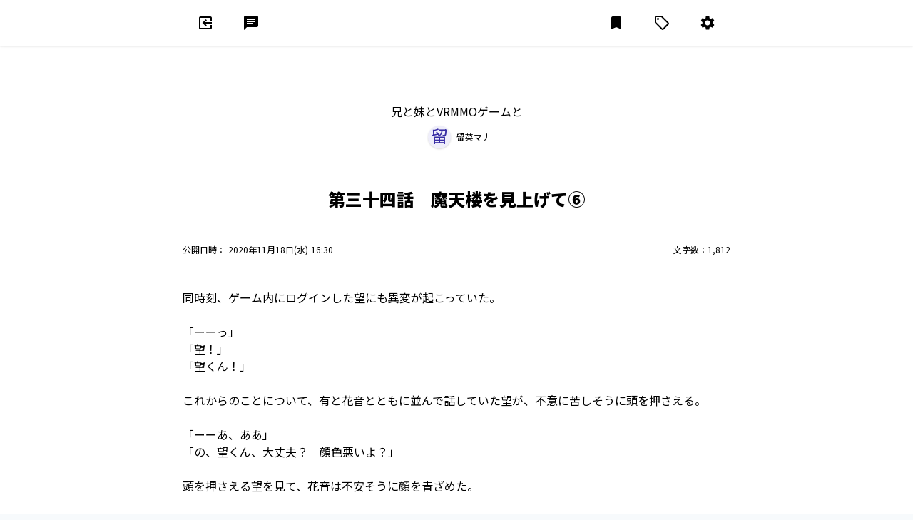

--- FILE ---
content_type: text/html; charset=utf-8
request_url: https://novelism.jp/novel/dWuMduLlR-G-8gv0K9C9Pw/article/zH13G5F3Tq-NxpkvEabQFQ/
body_size: 49219
content:
<!doctype html>
<html data-n-head-ssr lang="ja" dir="ltr" data-n-head="%7B%22lang%22:%7B%22ssr%22:%22ja%22%7D,%22dir%22:%7B%22ssr%22:%22ltr%22%7D%7D">
  <head >
    <title>第三十四話　魔天楼を見上げて⑥ - 兄と妹とVRMMOゲームと（留菜マナ） - 書いて読んで楽しめる！次世代WEB小説投稿サイト - Novelism(ノベリズム)</title><meta data-n-head="ssr" charset="utf-8"><meta data-n-head="ssr" http-equiv="X-UA-Compatible" content="IE=Edge"><meta data-n-head="ssr" name="keywords" data-hid="keywords" content="ノベリズム, Novelism, Web小説, ネット小説, 小説投稿"><meta data-n-head="ssr" name="msapplication-TileColor" content="#ffffff"><meta data-n-head="ssr" name="msapplication-TileImage" content="/icons/mstile-144x144.png"><meta data-n-head="ssr" name="msapplication-config" content="/icons/browserconfig.xml"><meta data-n-head="ssr" name="theme-color" content="#ffffff"><meta data-n-head="ssr" data-hid="charset" charset="utf-8"><meta data-n-head="ssr" data-hid="mobile-web-app-capable" name="mobile-web-app-capable" content="yes"><meta data-n-head="ssr" data-hid="og:site_name" name="og:site_name" property="og:site_name" content="Novelism"><meta data-n-head="ssr" data-hid="i18n-og" property="og:locale" content="ja"><meta data-n-head="ssr" name="author" content="留菜マナ" data-hid="author"><meta data-n-head="ssr" name="title" content="兄と妹とVRMMOゲームと" data-hid="title"><meta data-n-head="ssr" name="description" content="想いを幻想へと導く世界、VRMMORPG『創世のアクリア』。
蜜風望はそのゲームをプレイしている最中、突然、ログアウト出来なくなってしまう。 
ギルドマスターであり、友人である西村有から『ログアウト出..." data-hid="description"><meta data-n-head="ssr" name="publisher" content="https://novelism.jp/novel/dWuMduLlR-G-8gv0K9C9Pw/" data-hid="publisher"><meta data-n-head="ssr" name="apple-mobile-web-app-title" content="兄と妹とVRMMOゲームと" data-hid="apple-mobile-web-app-title"><meta data-n-head="ssr" name="og:title" content="兄と妹とVRMMOゲームと" data-hid="og:title"><meta data-n-head="ssr" name="og:description" content="想いを幻想へと導く世界、VRMMORPG『創世のアクリア』。
蜜風望はそのゲームをプレイしている最中、突然、ログアウト出来なくなってしまう。 
ギルドマスターであり、友人である西村有から『ログアウト出..." data-hid="og:description"><meta data-n-head="ssr" name="og:type" content="website" data-hid="og:type"><meta data-n-head="ssr" name="og:url" content="https://novelism.jp/novel/dWuMduLlR-G-8gv0K9C9Pw/" data-hid="og:url"><meta data-n-head="ssr" name="og:image" content="https://novelism.jp/banner.jpg" data-hid="og:image"><meta data-n-head="ssr" name="twitter:card" content="summary_large_image" data-hid="twitter:card"><meta data-n-head="ssr" name="twitter:site" content="https://novelism.jp/novel/dWuMduLlR-G-8gv0K9C9Pw/" data-hid="twitter:site"><meta data-n-head="ssr" name="twitter:creator" content="留菜マナ" data-hid="twitter:creator"><meta data-n-head="ssr" name="twitter:title" content="兄と妹とVRMMOゲームと" data-hid="twitter:title"><meta data-n-head="ssr" name="twitter:description" content="想いを幻想へと導く世界、VRMMORPG『創世のアクリア』。
蜜風望はそのゲームをプレイしている最中、突然、ログアウト出来なくなってしまう。 
ギルドマスターであり、友人である西村有から『ログアウト出..." data-hid="twitter:description"><meta data-n-head="ssr" name="twitter:image" content="https://novelism.jp/banner.jpg" data-hid="twitter:image"><meta data-n-head="ssr" name="viewport" data-hid="viewport" content="width=device-width, minimum-scale=1.0, maximum-scale=1.0, user-scalable=no, viewport-fit=cover"><link data-n-head="ssr" rel="icon" type="image/x-icon" href="/favicon.ico"><link data-n-head="ssr" href="https://fonts.googleapis.com" rel="preconnect"><link data-n-head="ssr" href="https://fonts.gstatic.com" rel="preconnect" crossOrigin=""><link data-n-head="ssr" href="https://fonts.googleapis.com/css2?family=Bebas+Neue&amp;display=swap" rel="stylesheet"><link data-n-head="ssr" rel="apple-touch-icon" sizes="180x180" href="/icons/apple-touch-icon.png"><link data-n-head="ssr" rel="icon" type="image/png" sizes="32x32" href="/icons/favicon-32x32.png"><link data-n-head="ssr" rel="icon" type="image/png" sizes="16x16" href="/icons/favicon-16x16.png"><link data-n-head="ssr" href="/icons/safari-pinned-tab.svg" color="#372ca4"><link data-n-head="ssr" rel="shortcut icon" href="/icons/favicon.ico"><link data-n-head="ssr" data-hid="shortcut-icon" rel="shortcut icon" href="/icons/maskable_icon.png"><link data-n-head="ssr" data-hid="apple-touch-icon" rel="apple-touch-icon" href="/_nuxt/icons/icon_512x512.a64216.png" sizes="512x512"><link data-n-head="ssr" rel="manifest" href="/_nuxt/manifest.d3cd522b.json" data-hid="manifest"><link data-n-head="ssr" data-hid="i18n-can" rel="canonical" href="https://novelism.jp/novel/dWuMduLlR-G-8gv0K9C9Pw/article/zH13G5F3Tq-NxpkvEabQFQ"><script data-n-head="ssr" data-hid="gtm-script">if(!window._gtm_init){window._gtm_init=1;(function(w,n,d,m,e,p){w[d]=(w[d]==1||n[d]=='yes'||n[d]==1||n[m]==1||(w[e]&&w[e][p]&&w[e][p]()))?1:0})(window,navigator,'doNotTrack','msDoNotTrack','external','msTrackingProtectionEnabled');(function(w,d,s,l,x,y){w[x]={};w._gtm_inject=function(i){if(w.doNotTrack||w[x][i])return;w[x][i]=1;w[l]=w[l]||[];w[l].push({'gtm.start':new Date().getTime(),event:'gtm.js'});var f=d.getElementsByTagName(s)[0],j=d.createElement(s);j.async=true;j.src='https://www.googletagmanager.com/gtm.js?id='+i;f.parentNode.insertBefore(j,f);};w[y]('GTM-N89KGHN')})(window,document,'script','dataLayer','_gtm_ids','_gtm_inject')}</script><link rel="preload" href="/_nuxt/a686821.js" as="script"><link rel="preload" href="/_nuxt/b8e7b35.js" as="script"><link rel="preload" href="/_nuxt/e511e69.js" as="script"><link rel="preload" href="/_nuxt/b122452.js" as="script"><link rel="preload" href="/_nuxt/79e4b06.js" as="script"><link rel="preload" href="/_nuxt/b88075f.js" as="script"><link rel="preload" href="/_nuxt/cc8d22c.js" as="script"><link rel="preload" href="/_nuxt/6c74798.js" as="script"><link rel="preload" href="/_nuxt/d2d6f4f.js" as="script"><style data-vue-ssr-id="6bef57ee:0 8d45b3c0:0 a3351f30:0 2fbd57c8:0 7a49b871:0 402ca931:0 1a680132:0 1a680132:1 ea9d1fe8:0 a98522c4:0">/*! normalize.css v8.0.1 | MIT License | github.com/necolas/normalize.css */html{line-height:1.15;-webkit-text-size-adjust:100%}body{margin:0}main{display:block}h1{font-size:2em;margin:.67em 0}hr{box-sizing:content-box;height:0;overflow:visible}pre{font-family:monospace,monospace;font-size:1em}a{background-color:transparent}abbr[title]{border-bottom:none;text-decoration:underline;-webkit-text-decoration:underline dotted;text-decoration:underline dotted}b,strong{font-weight:bolder}code,kbd,samp{font-family:monospace,monospace;font-size:1em}small{font-size:80%}sub,sup{font-size:75%;line-height:0;position:relative;vertical-align:baseline}sub{bottom:-.25em}sup{top:-.5em}img{border-style:none}button,input,optgroup,select,textarea{font-family:inherit;font-size:100%;line-height:1.15;margin:0}button,input{overflow:visible}button,select{text-transform:none}[type=button],[type=reset],[type=submit],button{-webkit-appearance:button}[type=button]::-moz-focus-inner,[type=reset]::-moz-focus-inner,[type=submit]::-moz-focus-inner,button::-moz-focus-inner{border-style:none;padding:0}[type=button]:-moz-focusring,[type=reset]:-moz-focusring,[type=submit]:-moz-focusring,button:-moz-focusring{outline:1px dotted ButtonText}fieldset{padding:.35em .75em .625em}legend{box-sizing:border-box;color:inherit;display:table;max-width:100%;padding:0;white-space:normal}progress{vertical-align:baseline}textarea{overflow:auto}[type=checkbox],[type=radio]{box-sizing:border-box;padding:0}[type=number]::-webkit-inner-spin-button,[type=number]::-webkit-outer-spin-button{height:auto}[type=search]{-webkit-appearance:textfield;outline-offset:-2px}[type=search]::-webkit-search-decoration{-webkit-appearance:none}::-webkit-file-upload-button{-webkit-appearance:button;font:inherit}details{display:block}summary{display:list-item}[hidden],template{display:none}blockquote,dd,dl,figure,h1,h2,h3,h4,h5,h6,hr,p,pre{margin:0}button{background-color:transparent;background-image:none}button:focus{outline:1px dotted;outline:5px auto -webkit-focus-ring-color}fieldset,ol,ul{margin:0;padding:0}ol,ul{list-style:none}html{font-family:system-ui,-apple-system,Segoe UI,Roboto,Ubuntu,Cantarell,Noto Sans,sans-serif,BlinkMacSystemFont,"Segoe UI","Helvetica Neue",Arial,"Noto Sans","Apple Color Emoji","Segoe UI Emoji","Segoe UI Symbol","Noto Color Emoji";line-height:1.5}*,:after,:before{box-sizing:border-box;border:0 solid #e2e8f0}hr{border-top-width:1px}img{border-style:solid}textarea{resize:vertical}input::-moz-placeholder,textarea::-moz-placeholder{color:#a0aec0}input:-ms-input-placeholder,textarea:-ms-input-placeholder{color:#a0aec0}input::placeholder,textarea::placeholder{color:#a0aec0}[role=button],button{cursor:pointer}table{border-collapse:collapse}h1,h2,h3,h4,h5,h6{font-size:inherit;font-weight:inherit}a{color:inherit;text-decoration:inherit}button,input,optgroup,select,textarea{padding:0;line-height:inherit;color:inherit}code,kbd,pre,samp{font-family:Menlo,Monaco,Consolas,"Liberation Mono","Courier New",monospace}audio,canvas,embed,iframe,img,object,svg,video{display:block;vertical-align:middle}img,video{max-width:100%;height:auto}.container{width:100%}@media (min-width:640px){.container{max-width:640px}}@media (min-width:768px){.container{max-width:768px}}@media (min-width:1024px){.container{max-width:1024px}}@media (min-width:1280px){.container{max-width:1280px}}.sr-only{position:absolute;width:1px;height:1px;padding:0;margin:-1px;overflow:hidden;clip:rect(0,0,0,0);white-space:nowrap;border-width:0}.appearance-none{-webkit-appearance:none;-moz-appearance:none;appearance:none}.bg-transparent{background-color:transparent}.bg-black{--bg-opacity:1;background-color:#000;background-color:rgba(0,0,0,var(--bg-opacity))}.bg-white{--bg-opacity:1;background-color:#fff;background-color:rgba(255,255,255,var(--bg-opacity))}.bg-gray-100{--bg-opacity:1;background-color:#f7fafc;background-color:rgba(247,250,252,var(--bg-opacity))}.bg-gray-200{--bg-opacity:1;background-color:#edf2f7;background-color:rgba(237,242,247,var(--bg-opacity))}.bg-gray-300{--bg-opacity:1;background-color:#e2e8f0;background-color:rgba(226,232,240,var(--bg-opacity))}.bg-gray-400{--bg-opacity:1;background-color:#cbd5e0;background-color:rgba(203,213,224,var(--bg-opacity))}.bg-gray-500{--bg-opacity:1;background-color:#a0aec0;background-color:rgba(160,174,192,var(--bg-opacity))}.bg-gray-600{--bg-opacity:1;background-color:#718096;background-color:rgba(113,128,150,var(--bg-opacity))}.bg-red-100{--bg-opacity:1;background-color:#fff5f5;background-color:rgba(255,245,245,var(--bg-opacity))}.bg-red-200{--bg-opacity:1;background-color:#fed7d7;background-color:rgba(254,215,215,var(--bg-opacity))}.bg-red-500{--bg-opacity:1;background-color:#f56565;background-color:rgba(245,101,101,var(--bg-opacity))}.bg-red-700{--bg-opacity:1;background-color:#c53030;background-color:rgba(197,48,48,var(--bg-opacity))}.bg-red-900{--bg-opacity:1;background-color:#742a2a;background-color:rgba(116,42,42,var(--bg-opacity))}.bg-orange-700{--bg-opacity:1;background-color:#c05621;background-color:rgba(192,86,33,var(--bg-opacity))}.bg-orange-900{--bg-opacity:1;background-color:#7b341e;background-color:rgba(123,52,30,var(--bg-opacity))}.bg-yellow-100{--bg-opacity:1;background-color:ivory;background-color:rgba(255,255,240,var(--bg-opacity))}.bg-yellow-500{--bg-opacity:1;background-color:#ecc94b;background-color:rgba(236,201,75,var(--bg-opacity))}.bg-yellow-600{--bg-opacity:1;background-color:#d69e2e;background-color:rgba(214,158,46,var(--bg-opacity))}.bg-yellow-700{--bg-opacity:1;background-color:#b7791f;background-color:rgba(183,121,31,var(--bg-opacity))}.bg-yellow-900{--bg-opacity:1;background-color:#744210;background-color:rgba(116,66,16,var(--bg-opacity))}.bg-green-100{--bg-opacity:1;background-color:#f0fff4;background-color:rgba(240,255,244,var(--bg-opacity))}.bg-green-500{--bg-opacity:1;background-color:#48bb78;background-color:rgba(72,187,120,var(--bg-opacity))}.bg-green-700{--bg-opacity:1;background-color:#2f855a;background-color:rgba(47,133,90,var(--bg-opacity))}.bg-green-900{--bg-opacity:1;background-color:#22543d;background-color:rgba(34,84,61,var(--bg-opacity))}.bg-teal-500{--bg-opacity:1;background-color:#38b2ac;background-color:rgba(56,178,172,var(--bg-opacity))}.bg-teal-700{--bg-opacity:1;background-color:#2c7a7b;background-color:rgba(44,122,123,var(--bg-opacity))}.bg-teal-900{--bg-opacity:1;background-color:#234e52;background-color:rgba(35,78,82,var(--bg-opacity))}.bg-blue-100{--bg-opacity:1;background-color:#ebf8ff;background-color:rgba(235,248,255,var(--bg-opacity))}.bg-blue-400{--bg-opacity:1;background-color:#63b3ed;background-color:rgba(99,179,237,var(--bg-opacity))}.bg-blue-700{--bg-opacity:1;background-color:#2b6cb0;background-color:rgba(43,108,176,var(--bg-opacity))}.bg-blue-900{--bg-opacity:1;background-color:#2a4365;background-color:rgba(42,67,101,var(--bg-opacity))}.bg-indigo-100{--bg-opacity:1;background-color:#efeefa;background-color:rgba(239,238,250,var(--bg-opacity))}.bg-indigo-200{--bg-opacity:1;background-color:#d0ccf1;background-color:rgba(208,204,241,var(--bg-opacity))}.bg-indigo-500{--bg-opacity:1;background-color:#6255d2;background-color:rgba(98,85,210,var(--bg-opacity))}.bg-indigo-600{--bg-opacity:1;background-color:#4435c7;background-color:rgba(68,53,199,var(--bg-opacity))}.bg-indigo-700{--bg-opacity:1;background-color:#372ca4;background-color:rgba(55,44,164,var(--bg-opacity))}.bg-indigo-800{--bg-opacity:1;background-color:#2c2382;background-color:rgba(44,35,130,var(--bg-opacity))}.bg-purple-700{--bg-opacity:1;background-color:#6b46c1;background-color:rgba(107,70,193,var(--bg-opacity))}.bg-purple-900{--bg-opacity:1;background-color:#44337a;background-color:rgba(68,51,122,var(--bg-opacity))}.hover\:bg-white:hover{--bg-opacity:1;background-color:#fff;background-color:rgba(255,255,255,var(--bg-opacity))}.hover\:bg-gray-100:hover{--bg-opacity:1;background-color:#f7fafc;background-color:rgba(247,250,252,var(--bg-opacity))}.hover\:bg-gray-200:hover{--bg-opacity:1;background-color:#edf2f7;background-color:rgba(237,242,247,var(--bg-opacity))}.hover\:bg-red-100:hover{--bg-opacity:1;background-color:#fff5f5;background-color:rgba(255,245,245,var(--bg-opacity))}.hover\:bg-red-200:hover{--bg-opacity:1;background-color:#fed7d7;background-color:rgba(254,215,215,var(--bg-opacity))}.hover\:bg-red-600:hover{--bg-opacity:1;background-color:#e53e3e;background-color:rgba(229,62,62,var(--bg-opacity))}.hover\:bg-red-700:hover{--bg-opacity:1;background-color:#c53030;background-color:rgba(197,48,48,var(--bg-opacity))}.hover\:bg-yellow-100:hover{--bg-opacity:1;background-color:ivory;background-color:rgba(255,255,240,var(--bg-opacity))}.hover\:bg-green-100:hover{--bg-opacity:1;background-color:#f0fff4;background-color:rgba(240,255,244,var(--bg-opacity))}.hover\:bg-green-600:hover{--bg-opacity:1;background-color:#38a169;background-color:rgba(56,161,105,var(--bg-opacity))}.hover\:bg-teal-600:hover{--bg-opacity:1;background-color:#319795;background-color:rgba(49,151,149,var(--bg-opacity))}.hover\:bg-blue-300:hover{--bg-opacity:1;background-color:#90cdf4;background-color:rgba(144,205,244,var(--bg-opacity))}.hover\:bg-indigo-100:hover{--bg-opacity:1;background-color:#efeefa;background-color:rgba(239,238,250,var(--bg-opacity))}.hover\:bg-indigo-200:hover{--bg-opacity:1;background-color:#d0ccf1;background-color:rgba(208,204,241,var(--bg-opacity))}.hover\:bg-indigo-600:hover{--bg-opacity:1;background-color:#4435c7;background-color:rgba(68,53,199,var(--bg-opacity))}.hover\:bg-indigo-700:hover{--bg-opacity:1;background-color:#372ca4;background-color:rgba(55,44,164,var(--bg-opacity))}.hover\:bg-indigo-800:hover{--bg-opacity:1;background-color:#2c2382;background-color:rgba(44,35,130,var(--bg-opacity))}.focus\:bg-gray-100:focus{--bg-opacity:1;background-color:#f7fafc;background-color:rgba(247,250,252,var(--bg-opacity))}.focus\:bg-gray-200:focus{--bg-opacity:1;background-color:#edf2f7;background-color:rgba(237,242,247,var(--bg-opacity))}.focus\:bg-red-100:focus{--bg-opacity:1;background-color:#fff5f5;background-color:rgba(255,245,245,var(--bg-opacity))}.focus\:bg-red-600:focus{--bg-opacity:1;background-color:#e53e3e;background-color:rgba(229,62,62,var(--bg-opacity))}.focus\:bg-red-800:focus{--bg-opacity:1;background-color:#9b2c2c;background-color:rgba(155,44,44,var(--bg-opacity))}.focus\:bg-teal-600:focus{--bg-opacity:1;background-color:#319795;background-color:rgba(49,151,149,var(--bg-opacity))}.focus\:bg-indigo-100:focus{--bg-opacity:1;background-color:#efeefa;background-color:rgba(239,238,250,var(--bg-opacity))}.focus\:bg-indigo-200:focus{--bg-opacity:1;background-color:#d0ccf1;background-color:rgba(208,204,241,var(--bg-opacity))}.focus\:bg-indigo-600:focus{--bg-opacity:1;background-color:#4435c7;background-color:rgba(68,53,199,var(--bg-opacity))}.focus\:bg-indigo-800:focus{--bg-opacity:1;background-color:#2c2382;background-color:rgba(44,35,130,var(--bg-opacity))}.bg-opacity-50{--bg-opacity:0.5}.border-transparent{border-color:transparent}.border-white{--border-opacity:1;border-color:#fff;border-color:rgba(255,255,255,var(--border-opacity))}.border-gray-100{--border-opacity:1;border-color:#f7fafc;border-color:rgba(247,250,252,var(--border-opacity))}.border-gray-200{--border-opacity:1;border-color:#edf2f7;border-color:rgba(237,242,247,var(--border-opacity))}.border-gray-300{--border-opacity:1;border-color:#e2e8f0;border-color:rgba(226,232,240,var(--border-opacity))}.border-gray-400{--border-opacity:1;border-color:#cbd5e0;border-color:rgba(203,213,224,var(--border-opacity))}.border-gray-500{--border-opacity:1;border-color:#a0aec0;border-color:rgba(160,174,192,var(--border-opacity))}.border-gray-600{--border-opacity:1;border-color:#718096;border-color:rgba(113,128,150,var(--border-opacity))}.border-gray-700{--border-opacity:1;border-color:#4a5568;border-color:rgba(74,85,104,var(--border-opacity))}.border-red-300{--border-opacity:1;border-color:#feb2b2;border-color:rgba(254,178,178,var(--border-opacity))}.border-red-500{--border-opacity:1;border-color:#f56565;border-color:rgba(245,101,101,var(--border-opacity))}.border-red-600{--border-opacity:1;border-color:#e53e3e;border-color:rgba(229,62,62,var(--border-opacity))}.border-red-700{--border-opacity:1;border-color:#c53030;border-color:rgba(197,48,48,var(--border-opacity))}.border-yellow-500{--border-opacity:1;border-color:#ecc94b;border-color:rgba(236,201,75,var(--border-opacity))}.border-yellow-600{--border-opacity:1;border-color:#d69e2e;border-color:rgba(214,158,46,var(--border-opacity))}.border-yellow-700{--border-opacity:1;border-color:#b7791f;border-color:rgba(183,121,31,var(--border-opacity))}.border-green-500{--border-opacity:1;border-color:#48bb78;border-color:rgba(72,187,120,var(--border-opacity))}.border-green-600{--border-opacity:1;border-color:#38a169;border-color:rgba(56,161,105,var(--border-opacity))}.border-green-700{--border-opacity:1;border-color:#2f855a;border-color:rgba(47,133,90,var(--border-opacity))}.border-teal-700{--border-opacity:1;border-color:#2c7a7b;border-color:rgba(44,122,123,var(--border-opacity))}.border-blue-400{--border-opacity:1;border-color:#63b3ed;border-color:rgba(99,179,237,var(--border-opacity))}.border-indigo-100{--border-opacity:1;border-color:#efeefa;border-color:rgba(239,238,250,var(--border-opacity))}.border-indigo-200{--border-opacity:1;border-color:#d0ccf1;border-color:rgba(208,204,241,var(--border-opacity))}.border-indigo-500{--border-opacity:1;border-color:#6255d2;border-color:rgba(98,85,210,var(--border-opacity))}.border-indigo-600{--border-opacity:1;border-color:#4435c7;border-color:rgba(68,53,199,var(--border-opacity))}.border-indigo-700{--border-opacity:1;border-color:#372ca4;border-color:rgba(55,44,164,var(--border-opacity))}.border-indigo-800{--border-opacity:1;border-color:#2c2382;border-color:rgba(44,35,130,var(--border-opacity))}.hover\:border-transparent:hover{border-color:transparent}.hover\:border-red-700:hover{--border-opacity:1;border-color:#c53030;border-color:rgba(197,48,48,var(--border-opacity))}.hover\:border-green-700:hover{--border-opacity:1;border-color:#2f855a;border-color:rgba(47,133,90,var(--border-opacity))}.hover\:border-blue-300:hover{--border-opacity:1;border-color:#90cdf4;border-color:rgba(144,205,244,var(--border-opacity))}.hover\:border-indigo-500:hover{--border-opacity:1;border-color:#6255d2;border-color:rgba(98,85,210,var(--border-opacity))}.hover\:border-indigo-700:hover{--border-opacity:1;border-color:#372ca4;border-color:rgba(55,44,164,var(--border-opacity))}.rounded-none{border-radius:0}.rounded-sm{border-radius:.125rem}.rounded{border-radius:.25rem}.rounded-lg{border-radius:.5rem}.rounded-full{border-radius:9999px}.rounded-r-none{border-top-right-radius:0;border-bottom-right-radius:0}.rounded-l-none{border-top-left-radius:0;border-bottom-left-radius:0}.rounded-r{border-top-right-radius:.25rem;border-bottom-right-radius:.25rem}.rounded-l{border-top-left-radius:.25rem;border-bottom-left-radius:.25rem}.border-dashed{border-style:dashed}.border-none{border-style:none}.border-2{border-width:2px}.border-4{border-width:4px}.border{border-width:1px}.border-l-0{border-left-width:0}.border-l-2{border-left-width:2px}.border-t{border-top-width:1px}.border-r{border-right-width:1px}.border-b{border-bottom-width:1px}.border-l{border-left-width:1px}.cursor-default{cursor:default}.cursor-pointer{cursor:pointer}.cursor-wait{cursor:wait}.cursor-move{cursor:move}.cursor-not-allowed{cursor:not-allowed}.cursor-help{cursor:help}.block{display:block}.inline-block{display:inline-block}.inline{display:inline}.flex{display:flex}.inline-flex{display:inline-flex}.table{display:table}.contents{display:contents}.hidden{display:none}.flex-row-reverse{flex-direction:row-reverse}.flex-col{flex-direction:column}.flex-wrap{flex-wrap:wrap}.flex-wrap-reverse{flex-wrap:wrap-reverse}.items-start{align-items:flex-start}.items-end{align-items:flex-end}.items-center{align-items:center}.items-stretch{align-items:stretch}.content-start{align-content:flex-start}.self-start{align-self:flex-start}.self-stretch{align-self:stretch}.justify-start{justify-content:flex-start}.justify-end{justify-content:flex-end}.justify-center{justify-content:center}.justify-between{justify-content:space-between}.justify-around{justify-content:space-around}.flex-1{flex:1 1 0%}.flex-none{flex:none}.order-1{order:1}.font-normal{font-weight:400}.font-bold{font-weight:700}.h-0{height:0}.h-1{height:.25rem}.h-2{height:.5rem}.h-3{height:.75rem}.h-4{height:1rem}.h-5{height:1.25rem}.h-6{height:1.5rem}.h-8{height:2rem}.h-10{height:2.5rem}.h-12{height:3rem}.h-16{height:4rem}.h-20{height:5rem}.h-24{height:6rem}.h-32{height:8rem}.h-40{height:10rem}.h-48{height:12rem}.h-64{height:16rem}.h-auto{height:auto}.h-full{height:100%}.h-screen{height:100vh}.text-xs{font-size:.75rem}.text-sm{font-size:.875rem}.text-base{font-size:1rem}.text-lg{font-size:1.125rem}.text-xl{font-size:1.25rem}.text-2xl{font-size:1.5rem}.text-3xl{font-size:1.875rem}.text-4xl{font-size:2.25rem}.text-5xl{font-size:3rem}.leading-3{line-height:.75rem}.leading-4{line-height:1rem}.leading-5{line-height:1.25rem}.leading-6{line-height:1.5rem}.leading-8{line-height:2rem}.leading-none{line-height:1}.leading-tight{line-height:1.25}.leading-normal{line-height:1.5}.m-1{margin:.25rem}.m-2{margin:.5rem}.m-4{margin:1rem}.m-8{margin:2rem}.m-auto{margin:auto}.-m-2{margin:-.5rem}.mx-0{margin-left:0;margin-right:0}.my-1{margin-top:.25rem;margin-bottom:.25rem}.mx-1{margin-left:.25rem;margin-right:.25rem}.my-2{margin-top:.5rem;margin-bottom:.5rem}.mx-2{margin-left:.5rem;margin-right:.5rem}.my-4{margin-top:1rem;margin-bottom:1rem}.mx-4{margin-left:1rem;margin-right:1rem}.my-8{margin-top:2rem;margin-bottom:2rem}.my-10{margin-top:2.5rem;margin-bottom:2.5rem}.my-12{margin-top:3rem;margin-bottom:3rem}.mx-12{margin-left:3rem;margin-right:3rem}.my-16{margin-top:4rem;margin-bottom:4rem}.mx-auto{margin-left:auto;margin-right:auto}.-mx-1{margin-left:-.25rem;margin-right:-.25rem}.-mx-2{margin-left:-.5rem;margin-right:-.5rem}.-mx-4{margin-left:-1rem;margin-right:-1rem}.-mx-8{margin-left:-2rem;margin-right:-2rem}.mr-0{margin-right:0}.mb-0{margin-bottom:0}.ml-0{margin-left:0}.mt-1{margin-top:.25rem}.mr-1{margin-right:.25rem}.mb-1{margin-bottom:.25rem}.ml-1{margin-left:.25rem}.mt-2{margin-top:.5rem}.mr-2{margin-right:.5rem}.mb-2{margin-bottom:.5rem}.ml-2{margin-left:.5rem}.mt-3{margin-top:.75rem}.mt-4{margin-top:1rem}.mr-4{margin-right:1rem}.mb-4{margin-bottom:1rem}.ml-4{margin-left:1rem}.mb-6{margin-bottom:1.5rem}.mt-8{margin-top:2rem}.mb-8{margin-bottom:2rem}.ml-8{margin-left:2rem}.ml-10{margin-left:2.5rem}.mt-12{margin-top:3rem}.mb-12{margin-bottom:3rem}.ml-12{margin-left:3rem}.mb-16{margin-bottom:4rem}.mr-auto{margin-right:auto}.ml-auto{margin-left:auto}.-mt-1{margin-top:-.25rem}.-mr-1{margin-right:-.25rem}.-mb-1{margin-bottom:-.25rem}.-ml-1{margin-left:-.25rem}.-mt-2{margin-top:-.5rem}.-ml-2{margin-left:-.5rem}.-mt-3{margin-top:-.75rem}.-ml-3{margin-left:-.75rem}.-ml-4{margin-left:-1rem}.-mt-8{margin-top:-2rem}.-ml-8{margin-left:-2rem}.-ml-10{margin-left:-2.5rem}.-mt-16{margin-top:-4rem}.-ml-16{margin-left:-4rem}.-mt-px{margin-top:-1px}.-mr-px{margin-right:-1px}.-mb-px{margin-bottom:-1px}.-ml-px{margin-left:-1px}.max-h-full{max-height:100%}.max-h-screen{max-height:100vh}.max-w-xs{max-width:20rem}.max-w-sm{max-width:24rem}.max-w-4xl{max-width:56rem}.max-w-6xl{max-width:72rem}.max-w-full{max-width:100%}.max-w-screen-md{max-width:768px}.max-w-screen-lg{max-width:1024px}.max-w-screen-xl{max-width:1280px}.min-h-screen{min-height:100vh}.min-w-0{min-width:0}.opacity-0{opacity:0}.opacity-25{opacity:.25}.opacity-50{opacity:.5}.opacity-75{opacity:.75}.opacity-100{opacity:1}.hover\:opacity-75:hover{opacity:.75}.focus\:outline-none:focus,.outline-none{outline:2px solid transparent;outline-offset:2px}.overflow-auto{overflow:auto}.overflow-hidden{overflow:hidden}.overflow-visible{overflow:visible}.overflow-x-auto{overflow-x:auto}.overflow-y-auto{overflow-y:auto}.overflow-x-hidden{overflow-x:hidden}.p-0{padding:0}.p-1{padding:.25rem}.p-2{padding:.5rem}.p-4{padding:1rem}.p-8{padding:2rem}.p-12{padding:3rem}.py-0{padding-top:0;padding-bottom:0}.py-1{padding-top:.25rem;padding-bottom:.25rem}.px-1{padding-left:.25rem;padding-right:.25rem}.py-2{padding-top:.5rem;padding-bottom:.5rem}.px-2{padding-left:.5rem;padding-right:.5rem}.py-3{padding-top:.75rem;padding-bottom:.75rem}.px-3{padding-left:.75rem;padding-right:.75rem}.py-4{padding-top:1rem;padding-bottom:1rem}.px-4{padding-left:1rem;padding-right:1rem}.py-6{padding-top:1.5rem;padding-bottom:1.5rem}.px-6{padding-left:1.5rem;padding-right:1.5rem}.py-8{padding-top:2rem;padding-bottom:2rem}.px-8{padding-left:2rem;padding-right:2rem}.py-12{padding-top:3rem;padding-bottom:3rem}.pt-0{padding-top:0}.pt-1{padding-top:.25rem}.pr-1{padding-right:.25rem}.pb-1{padding-bottom:.25rem}.pl-1{padding-left:.25rem}.pt-2{padding-top:.5rem}.pb-2{padding-bottom:.5rem}.pl-2{padding-left:.5rem}.pl-3{padding-left:.75rem}.pt-4{padding-top:1rem}.pr-4{padding-right:1rem}.pb-4{padding-bottom:1rem}.pl-4{padding-left:1rem}.pr-5{padding-right:1.25rem}.pt-6{padding-top:1.5rem}.pl-6{padding-left:1.5rem}.pr-8{padding-right:2rem}.pb-8{padding-bottom:2rem}.pl-8{padding-left:2rem}.pr-10{padding-right:2.5rem}.pt-12{padding-top:3rem}.pb-12{padding-bottom:3rem}.pl-12{padding-left:3rem}.pt-16{padding-top:4rem}.pt-20{padding-top:5rem}.pointer-events-none{pointer-events:none}.static{position:static}.fixed{position:fixed}.absolute{position:absolute}.relative{position:relative}.sticky{position:-webkit-sticky;position:sticky}.inset-0{top:0;right:0;bottom:0;left:0}.top-0{top:0}.right-0{right:0}.bottom-0{bottom:0}.left-0{left:0}.resize-none{resize:none}.resize{resize:both}.shadow{box-shadow:0 1px 3px 0 rgba(0,0,0,.1),0 1px 2px 0 rgba(0,0,0,.06)}.shadow-md{box-shadow:0 4px 6px -1px rgba(0,0,0,.1),0 2px 4px -1px rgba(0,0,0,.06)}.shadow-lg{box-shadow:0 10px 15px -3px rgba(0,0,0,.1),0 4px 6px -2px rgba(0,0,0,.05)}.shadow-xl{box-shadow:0 20px 25px -5px rgba(0,0,0,.1),0 10px 10px -5px rgba(0,0,0,.04)}.hover\:shadow:hover{box-shadow:0 1px 3px 0 rgba(0,0,0,.1),0 1px 2px 0 rgba(0,0,0,.06)}.hover\:shadow-lg:hover{box-shadow:0 10px 15px -3px rgba(0,0,0,.1),0 4px 6px -2px rgba(0,0,0,.05)}.hover\:shadow-inner:hover{box-shadow:inset 0 2px 4px 0 rgba(0,0,0,.06)}.text-left{text-align:left}.text-center{text-align:center}.text-right{text-align:right}.text-black{--text-opacity:1;color:#000;color:rgba(0,0,0,var(--text-opacity))}.text-white{--text-opacity:1;color:#fff;color:rgba(255,255,255,var(--text-opacity))}.text-gray-300{--text-opacity:1;color:#e2e8f0;color:rgba(226,232,240,var(--text-opacity))}.text-gray-400{--text-opacity:1;color:#cbd5e0;color:rgba(203,213,224,var(--text-opacity))}.text-gray-500{--text-opacity:1;color:#a0aec0;color:rgba(160,174,192,var(--text-opacity))}.text-gray-600{--text-opacity:1;color:#718096;color:rgba(113,128,150,var(--text-opacity))}.text-gray-700{--text-opacity:1;color:#4a5568;color:rgba(74,85,104,var(--text-opacity))}.text-gray-900{--text-opacity:1;color:#1a202c;color:rgba(26,32,44,var(--text-opacity))}.text-red-500{--text-opacity:1;color:#f56565;color:rgba(245,101,101,var(--text-opacity))}.text-red-600{--text-opacity:1;color:#e53e3e;color:rgba(229,62,62,var(--text-opacity))}.text-red-700{--text-opacity:1;color:#c53030;color:rgba(197,48,48,var(--text-opacity))}.text-orange-400{--text-opacity:1;color:#f6ad55;color:rgba(246,173,85,var(--text-opacity))}.text-orange-600{--text-opacity:1;color:#dd6b20;color:rgba(221,107,32,var(--text-opacity))}.text-yellow-500{--text-opacity:1;color:#ecc94b;color:rgba(236,201,75,var(--text-opacity))}.text-yellow-600{--text-opacity:1;color:#d69e2e;color:rgba(214,158,46,var(--text-opacity))}.text-yellow-700{--text-opacity:1;color:#b7791f;color:rgba(183,121,31,var(--text-opacity))}.text-green-500{--text-opacity:1;color:#48bb78;color:rgba(72,187,120,var(--text-opacity))}.text-green-600{--text-opacity:1;color:#38a169;color:rgba(56,161,105,var(--text-opacity))}.text-green-700{--text-opacity:1;color:#2f855a;color:rgba(47,133,90,var(--text-opacity))}.text-teal-600{--text-opacity:1;color:#319795;color:rgba(49,151,149,var(--text-opacity))}.text-blue-500{--text-opacity:1;color:#4299e1;color:rgba(66,153,225,var(--text-opacity))}.text-blue-600{--text-opacity:1;color:#3182ce;color:rgba(49,130,206,var(--text-opacity))}.text-indigo-100{--text-opacity:1;color:#efeefa;color:rgba(239,238,250,var(--text-opacity))}.text-indigo-200{--text-opacity:1;color:#d0ccf1;color:rgba(208,204,241,var(--text-opacity))}.text-indigo-300{--text-opacity:1;color:#b0aae8;color:rgba(176,170,232,var(--text-opacity))}.text-indigo-400{--text-opacity:1;color:#8177db;color:rgba(129,119,219,var(--text-opacity))}.text-indigo-500{--text-opacity:1;color:#6255d2;color:rgba(98,85,210,var(--text-opacity))}.text-indigo-600{--text-opacity:1;color:#4435c7;color:rgba(68,53,199,var(--text-opacity))}.text-indigo-700{--text-opacity:1;color:#372ca4;color:rgba(55,44,164,var(--text-opacity))}.hover\:text-white:hover{--text-opacity:1;color:#fff;color:rgba(255,255,255,var(--text-opacity))}.hover\:text-gray-500:hover{--text-opacity:1;color:#a0aec0;color:rgba(160,174,192,var(--text-opacity))}.hover\:text-gray-600:hover{--text-opacity:1;color:#718096;color:rgba(113,128,150,var(--text-opacity))}.hover\:text-gray-700:hover{--text-opacity:1;color:#4a5568;color:rgba(74,85,104,var(--text-opacity))}.hover\:text-red-600:hover{--text-opacity:1;color:#e53e3e;color:rgba(229,62,62,var(--text-opacity))}.hover\:text-red-700:hover{--text-opacity:1;color:#c53030;color:rgba(197,48,48,var(--text-opacity))}.hover\:text-yellow-500:hover{--text-opacity:1;color:#ecc94b;color:rgba(236,201,75,var(--text-opacity))}.hover\:text-green-600:hover{--text-opacity:1;color:#38a169;color:rgba(56,161,105,var(--text-opacity))}.hover\:text-green-700:hover{--text-opacity:1;color:#2f855a;color:rgba(47,133,90,var(--text-opacity))}.hover\:text-indigo-100:hover{--text-opacity:1;color:#efeefa;color:rgba(239,238,250,var(--text-opacity))}.hover\:text-indigo-400:hover{--text-opacity:1;color:#8177db;color:rgba(129,119,219,var(--text-opacity))}.hover\:text-indigo-500:hover{--text-opacity:1;color:#6255d2;color:rgba(98,85,210,var(--text-opacity))}.hover\:text-indigo-600:hover{--text-opacity:1;color:#4435c7;color:rgba(68,53,199,var(--text-opacity))}.hover\:text-indigo-700:hover{--text-opacity:1;color:#372ca4;color:rgba(55,44,164,var(--text-opacity))}.italic{font-style:italic}.hover\:underline:hover,.underline{text-decoration:underline}.select-none{-webkit-user-select:none;-moz-user-select:none;-ms-user-select:none;user-select:none}.align-top{vertical-align:top}.align-middle{vertical-align:middle}.visible{visibility:visible}.invisible{visibility:hidden}.whitespace-normal{white-space:normal}.whitespace-no-wrap{white-space:nowrap}.break-words{word-wrap:break-word}.break-all{word-break:break-all}.truncate{overflow:hidden;text-overflow:ellipsis;white-space:nowrap}.w-0{width:0}.w-2{width:.5rem}.w-4{width:1rem}.w-6{width:1.5rem}.w-8{width:2rem}.w-10{width:2.5rem}.w-12{width:3rem}.w-16{width:4rem}.w-20{width:5rem}.w-24{width:6rem}.w-32{width:8rem}.w-48{width:12rem}.w-64{width:16rem}.w-auto{width:auto}.w-1\/2{width:50%}.w-1\/3{width:33.333333%}.w-1\/4{width:25%}.w-3\/4{width:75%}.w-1\/5{width:20%}.w-2\/5{width:40%}.w-4\/5{width:80%}.w-1\/6{width:16.666667%}.w-1\/12{width:8.333333%}.w-full{width:100%}.w-screen{width:100vw}.z-0{z-index:0}.z-10{z-index:10}.z-20{z-index:20}.transform{--transform-translate-x:0;--transform-translate-y:0;--transform-rotate:0;--transform-skew-x:0;--transform-skew-y:0;--transform-scale-x:1;--transform-scale-y:1;transform:translateX(var(--transform-translate-x)) translateY(var(--transform-translate-y)) rotate(var(--transform-rotate)) skewX(var(--transform-skew-x)) skewY(var(--transform-skew-y)) scaleX(var(--transform-scale-x)) scaleY(var(--transform-scale-y))}.rotate-180{--transform-rotate:180deg}.transition-all{transition-property:all}.transition{transition-property:background-color,border-color,color,fill,stroke,opacity,box-shadow,transform}.ease-in{transition-timing-function:cubic-bezier(.4,0,1,1)}.ease-out{transition-timing-function:cubic-bezier(0,0,.2,1)}.ease-in-out{transition-timing-function:cubic-bezier(.4,0,.2,1)}.duration-150{transition-duration:.15s}.duration-300{transition-duration:.3s}@-webkit-keyframes spin{to{transform:rotate(1turn)}}@keyframes spin{to{transform:rotate(1turn)}}@-webkit-keyframes ping{75%,to{transform:scale(2);opacity:0}}@keyframes ping{75%,to{transform:scale(2);opacity:0}}@-webkit-keyframes pulse{50%{opacity:.5}}@keyframes pulse{50%{opacity:.5}}@-webkit-keyframes bounce{0%,to{transform:translateY(-25%);-webkit-animation-timing-function:cubic-bezier(.8,0,1,1);animation-timing-function:cubic-bezier(.8,0,1,1)}50%{transform:none;-webkit-animation-timing-function:cubic-bezier(0,0,.2,1);animation-timing-function:cubic-bezier(0,0,.2,1)}}@keyframes bounce{0%,to{transform:translateY(-25%);-webkit-animation-timing-function:cubic-bezier(.8,0,1,1);animation-timing-function:cubic-bezier(.8,0,1,1)}50%{transform:none;-webkit-animation-timing-function:cubic-bezier(0,0,.2,1);animation-timing-function:cubic-bezier(0,0,.2,1)}}@media (min-width:640px){.sm\:not-sr-only{position:static;width:auto;height:auto;padding:0;margin:0;overflow:visible;clip:auto;white-space:normal}.sm\:rounded{border-radius:.25rem}.sm\:border{border-width:1px}.sm\:block{display:block}.sm\:inline-block{display:inline-block}.sm\:flex{display:flex}.sm\:hidden{display:none}.sm\:items-start{align-items:flex-start}.sm\:items-end{align-items:flex-end}.sm\:justify-center{justify-content:center}.sm\:justify-around{justify-content:space-around}.sm\:flex-1{flex:1 1 0%}.sm\:flex-none{flex:none}.sm\:h-8{height:2rem}.sm\:h-12{height:3rem}.sm\:h-full{height:100%}.sm\:text-sm{font-size:.875rem}.sm\:text-base{font-size:1rem}.sm\:text-lg{font-size:1.125rem}.sm\:text-xl{font-size:1.25rem}.sm\:text-3xl{font-size:1.875rem}.sm\:text-4xl{font-size:2.25rem}.sm\:text-5xl{font-size:3rem}.sm\:leading-6{line-height:1.5rem}.sm\:leading-8{line-height:2rem}.sm\:mx-0{margin-left:0;margin-right:0}.sm\:my-2{margin-top:.5rem;margin-bottom:.5rem}.sm\:mx-4{margin-left:1rem;margin-right:1rem}.sm\:my-8{margin-top:2rem;margin-bottom:2rem}.sm\:mx-auto{margin-left:auto;margin-right:auto}.sm\:mt-0{margin-top:0}.sm\:mr-1{margin-right:.25rem}.sm\:ml-1{margin-left:.25rem}.sm\:mt-2{margin-top:.5rem}.sm\:mr-2{margin-right:.5rem}.sm\:ml-2{margin-left:.5rem}.sm\:mt-3{margin-top:.75rem}.sm\:mr-4{margin-right:1rem}.sm\:mb-4{margin-bottom:1rem}.sm\:ml-6{margin-left:1.5rem}.sm\:ml-24{margin-left:6rem}.sm\:ml-32{margin-left:8rem}.sm\:min-w-0{min-width:0}.sm\:p-0{padding:0}.sm\:p-2{padding:.5rem}.sm\:p-4{padding:1rem}.sm\:py-1{padding-top:.25rem;padding-bottom:.25rem}.sm\:py-2{padding-top:.5rem;padding-bottom:.5rem}.sm\:px-4{padding-left:1rem;padding-right:1rem}.sm\:pr-6{padding-right:1.5rem}.sm\:absolute{position:absolute}.sm\:shadow{box-shadow:0 1px 3px 0 rgba(0,0,0,.1),0 1px 2px 0 rgba(0,0,0,.06)}.sm\:shadow-lg{box-shadow:0 10px 15px -3px rgba(0,0,0,.1),0 4px 6px -2px rgba(0,0,0,.05)}.sm\:text-center{text-align:center}.sm\:text-right{text-align:right}.sm\:w-8{width:2rem}.sm\:w-12{width:3rem}.sm\:w-20{width:5rem}.sm\:w-32{width:8rem}.sm\:w-48{width:12rem}.sm\:w-64{width:16rem}.sm\:w-auto{width:auto}.sm\:w-1\/2{width:50%}.sm\:w-1\/3{width:33.333333%}.sm\:w-1\/4{width:25%}.sm\:w-1\/5{width:20%}.sm\:w-full{width:100%}}@media (min-width:768px){.md\:block{display:block}.md\:inline-block{display:inline-block}.md\:flex{display:flex}.md\:hidden{display:none}.md\:flex-no-wrap{flex-wrap:nowrap}.md\:justify-end{justify-content:flex-end}.md\:h-6{height:1.5rem}.md\:h-10{height:2.5rem}.md\:h-16{height:4rem}.md\:text-base{font-size:1rem}.md\:text-xl{font-size:1.25rem}.md\:mx-0{margin-left:0;margin-right:0}.md\:mb-0{margin-bottom:0}.md\:ml-0{margin-left:0}.md\:mb-4{margin-bottom:1rem}.md\:ml-4{margin-left:1rem}.md\:mb-32{margin-bottom:8rem}.md\:ml-auto{margin-left:auto}.md\:max-w-xs{max-width:20rem}.md\:p-2{padding:.5rem}.md\:p-4{padding:1rem}.md\:p-16{padding:4rem}.md\:px-0{padding-left:0;padding-right:0}.md\:px-2{padding-left:.5rem;padding-right:.5rem}.md\:py-20{padding-top:5rem;padding-bottom:5rem}.md\:pt-4{padding-top:1rem}.md\:pt-20{padding-top:5rem}.md\:text-left{text-align:left}.md\:w-10{width:2.5rem}.md\:w-16{width:4rem}.md\:w-32{width:8rem}.md\:w-auto{width:auto}.md\:w-1\/2{width:50%}.md\:w-1\/3{width:33.333333%}.md\:w-2\/3{width:66.666667%}.md\:w-1\/4{width:25%}.md\:w-1\/6{width:16.666667%}.md\:w-11\/12{width:91.666667%}.md\:w-full{width:100%}}@media (min-width:1024px){.lg\:flex{display:flex}.lg\:mx-0{margin-left:0;margin-right:0}.lg\:max-w-md{max-width:28rem}.lg\:p-8{padding:2rem}.lg\:pl-8{padding-left:2rem}.lg\:shadow-md{box-shadow:0 4px 6px -1px rgba(0,0,0,.1),0 2px 4px -1px rgba(0,0,0,.06)}.lg\:w-64{width:16rem}.lg\:w-auto{width:auto}.lg\:w-1\/3{width:33.333333%}.lg\:w-1\/4{width:25%}.lg\:w-3\/4{width:75%}}@media (min-width:1280px){.xl\:w-1\/5{width:20%}.xl\:w-3\/5{width:60%}.xl\:w-1\/6{width:16.666667%}}
html{font-size:16px;word-spacing:1px;-ms-text-size-adjust:100%;-webkit-text-size-adjust:100%;box-sizing:border-box}html[lang=ja],html[lang=ja] .text-sans-serif{font-family:"Hiragino Kaku Gothic ProN","Hiragino Sans",-apple-system,"Meiryo","Segoe UI","Noto Sans JP",sans-serif}html[lang=ja] .text-sans-serif{font-weight:500}html[lang=ja] .text-serif{font-family:"Hiragino Mincho ProN",-apple-system,YuMincho,"Noto Serif JP",serif;font-weight:500}body{--bg-opacity:1;background-color:#f7fafc;background-color:rgba(247,250,252,var(--bg-opacity))}*,:after,:before{box-sizing:border-box;margin:0}@-webkit-keyframes skeleton-loading{to{transform:translateX(100%)}}@keyframes skeleton-loading{to{transform:translateX(100%)}}.skeleton{position:relative;overflow:hidden;background:rgba(0,0,0,.1)}.skeleton:after{background:linear-gradient(90deg,transparent,hsla(0,0%,100%,.3),transparent);-webkit-animation:skeleton-loading 1.5s infinite;animation:skeleton-loading 1.5s infinite;content:"";position:absolute;height:100%;left:0;right:0;top:0;transform:translateX(-100%);z-index:1}.nuxt-progress{position:fixed;top:0;height:.25rem;z-index:99999;transition:width .5s;--bg-opacity:1;background-color:#38a169;background-color:rgba(56,161,105,var(--bg-opacity))}.nuxt-progress.nuxt-progress-failed{--bg-opacity:1;background-color:#e53e3e;background-color:rgba(229,62,62,var(--bg-opacity))}
.toasted-container .toasted{border-radius:.25rem}.toasted.notification{padding:.5rem 1rem;border-width:1px}.toasted.notification.error{--text-opacity:1;color:#c53030;color:rgba(197,48,48,var(--text-opacity));--bg-opacity:1;background-color:#fed7d7;background-color:rgba(254,215,215,var(--bg-opacity));--border-opacity:1;border-color:#feb2b2;border-color:rgba(254,178,178,var(--border-opacity))}.toasted.notification.success{--text-opacity:1;color:#2f855a;color:rgba(47,133,90,var(--text-opacity));--bg-opacity:1;background-color:#c6f6d5;background-color:rgba(198,246,213,var(--bg-opacity));--border-opacity:1;border-color:#9ae6b4;border-color:rgba(154,230,180,var(--border-opacity))}.toasted.notification.info{--text-opacity:1;color:#2b6cb0;color:rgba(43,108,176,var(--text-opacity));--bg-opacity:1;background-color:#ebf8ff;background-color:rgba(235,248,255,var(--bg-opacity));--border-opacity:1;border-color:#90cdf4;border-color:rgba(144,205,244,var(--border-opacity))}
@-webkit-keyframes spinning{0%{transform:rotate(0deg)}to{transform:rotate(1turn)}}@keyframes spinning{0%{transform:rotate(0deg)}to{transform:rotate(1turn)}}@-webkit-keyframes blink{0%{opacity:.5}to{opacity:1}}@keyframes blink{0%{opacity:.5}to{opacity:1}}.fade-enter-active,.fade-leave-active{transition:all .3s}.fade-enter,.fade-leave-to{opacity:0}.handler-enter-active,.handler-leave-active{transition:all .3s}.handler-enter,.handler-leave-to{margin-left:-2rem;opacity:0}@media (min-width:768px){.handler-enter,.handler-leave-to{margin-left:-2.5rem;opacity:0}}.list-leave-active{position:absolute}.list-enter,.list-leave-to{opacity:0;transform:translateY(1rem)}.loading-enter-active{transition:all .3s}.loading-leave-active{transition:none}.loading-enter,.loading-leave-to{opacity:0}.page-fade-enter-active,.page-fade-leave-active{transition:all .15s}.page-fade-enter,.page-fade-leave-to{opacity:.5}.slide-left-enter-active,.slide-left-leave-active{transition:all .3s}.slide-left-enter{transform:translateX(50%);opacity:.5}.slide-left-leave-to{transform:translateX(-50%);opacity:.5}.slide-bottom-enter-active,.slide-bottom-leave-active{transition:all .3s}.slide-bottom-enter,.slide-bottom-leave-to{max-height:0;opacity:0}.switch-enter-active,.switch-leave-active{transition:all .15s}.switch-enter{opacity:0;transform:scale(1.5)}.switch-leave-to{opacity:0;transform:scale(.5)}.tab-enter-active,.tab-leave-active{transition:all .15s}.tab-enter,.tab-leave-to{transform:translateY(.5rem);opacity:0}
.vue-modal-resizer{overflow:hidden;width:12px;height:12px;right:0;bottom:0;z-index:9999999;cursor:se-resize}.vue-modal-resizer,.vue-modal-resizer:after{display:block;position:absolute;background:transparent}.vue-modal-resizer:after{content:"";left:0;top:0;width:0;height:0;border-bottom:10px solid #ddd;border-left:10px solid transparent}.vue-modal-resizer.clicked:after{border-bottom:10px solid #369be9}.v--modal-block-scroll{overflow:hidden;width:100vw}.v--modal-overlay{position:fixed;box-sizing:border-box;left:0;top:0;width:100%;height:100vh;background:rgba(0,0,0,.2);z-index:999;opacity:1}.v--modal-overlay.scrollable{height:100%;min-height:100vh;overflow-y:auto;-webkit-overflow-scrolling:touch}.v--modal-overlay .v--modal-background-click{width:100%;min-height:100%;height:auto}.v--modal-overlay .v--modal-box{position:relative;overflow:hidden;box-sizing:border-box}.v--modal-overlay.scrollable .v--modal-box{margin-bottom:2px}.v--modal{background-color:#fff;text-align:left;border-radius:3px;box-shadow:0 20px 60px -2px rgba(27,33,58,.4);padding:0}.v--modal.v--modal-fullscreen{width:100vw;height:100vh;margin:0;left:0;top:0}.v--modal-top-right{display:block;position:absolute;right:0;top:0}.overlay-fade-enter-active,.overlay-fade-leave-active{transition:all .2s}.overlay-fade-enter,.overlay-fade-leave-active{opacity:0}.nice-modal-fade-enter-active,.nice-modal-fade-leave-active{transition:all .4s}.nice-modal-fade-enter,.nice-modal-fade-leave-active{opacity:0;transform:translateY(-20px)}.vue-dialog div{box-sizing:border-box}.vue-dialog .dialog-flex{width:100%;height:100%}.vue-dialog .dialog-content{flex:1 0 auto;width:100%;padding:15px;font-size:14px}.vue-dialog .dialog-c-title{font-weight:600;padding-bottom:15px}.vue-dialog .vue-dialog-buttons{display:flex;flex:0 1 auto;width:100%;border-top:1px solid #eee}.vue-dialog .vue-dialog-buttons-none{width:100%;padding-bottom:15px}.vue-dialog-button{font-size:12px!important;background:transparent;padding:0;margin:0;border:0;cursor:pointer;box-sizing:border-box;line-height:40px;height:40px;color:inherit;font:inherit;outline:none}.vue-dialog-button:hover{background:rgba(0,0,0,.01)}.vue-dialog-button:active{background:rgba(0,0,0,.025)}.vue-dialog-button:not(:first-of-type){border-left:1px solid #eee}
.tooltip{display:block!important;z-index:10000}.tooltip:focus{outline:2px solid transparent;outline-offset:2px}.tooltip .tooltip-inner{border-radius:.25rem;padding:.25rem .5rem;--bg-opacity:1;background-color:#1a202c;background-color:rgba(26,32,44,var(--bg-opacity));--text-opacity:1;color:#fff;color:rgba(255,255,255,var(--text-opacity));font-size:.875rem}.tooltip .tooltip-arrow{width:0;height:0;border-color:#000;border-style:solid;position:absolute;margin:5px;z-index:1}.tooltip[x-placement^=top]{margin-bottom:5px}.tooltip[x-placement^=top] .tooltip-arrow{border-width:5px 5px 0;border-left-color:transparent!important;border-right-color:transparent!important;border-bottom-color:transparent!important;bottom:-5px;left:calc(50% - 5px);margin-top:0;margin-bottom:0}.tooltip[x-placement^=bottom]{margin-top:5px}.tooltip[x-placement^=bottom] .tooltip-arrow{border-width:0 5px 5px;border-left-color:transparent!important;border-right-color:transparent!important;border-top-color:transparent!important;top:-5px;left:calc(50% - 5px);margin-top:0;margin-bottom:0}.tooltip[x-placement^=right]{margin-left:5px}.tooltip[x-placement^=right] .tooltip-arrow{border-width:5px 5px 5px 0;border-left-color:transparent!important;border-top-color:transparent!important;border-bottom-color:transparent!important;left:-5px;top:calc(50% - 5px);margin-left:0;margin-right:0}.tooltip[x-placement^=left]{margin-right:5px}.tooltip[x-placement^=left] .tooltip-arrow{border-width:5px 0 5px 5px;border-top-color:transparent!important;border-right-color:transparent!important;border-bottom-color:transparent!important;right:-5px;top:calc(50% - 5px);margin-left:0;margin-right:0}.tooltip.popover .popover-inner{--bg-opacity:1;background-color:#fff;background-color:rgba(255,255,255,var(--bg-opacity));--text-opacity:1;color:#000;color:rgba(0,0,0,var(--text-opacity));padding:.5rem;box-shadow:0 0 25px -5px rgba(0,0,0,.2),0 0 10px -5px rgba(0,0,0,.08)}.tooltip.popover .popover-arrow{--border-opacity:1;border-color:#fff;border-color:rgba(255,255,255,var(--border-opacity))}.tooltip.popover.popover-hidden{display:none!important}.tooltip[aria-hidden=true]{visibility:hidden;opacity:0;transition:opacity .15s,visibility .15s}.tooltip[aria-hidden=false]{visibility:visible;opacity:1;transition:opacity .15s}
@import url(https://fonts.googleapis.com/css?family=Noto+Sans+JP:400,900|Noto+Serif+JP:400,900&display=swap&subset=japanese);
[data-theme=mono][data-v-3bccb490],[data-theme=mono].v-reader-nav[data-v-3bccb490]{--text-opacity:1;color:#2d3748;color:rgba(45,55,72,var(--text-opacity));--bg-opacity:1;background-color:#f7fafc;background-color:rgba(247,250,252,var(--bg-opacity))}[data-theme=aqua][data-v-3bccb490],[data-theme=aqua].v-reader-nav[data-v-3bccb490]{--text-opacity:1;color:#2c5282;color:rgba(44,82,130,var(--text-opacity));--bg-opacity:1;background-color:#ebf8ff;background-color:rgba(235,248,255,var(--bg-opacity))}[data-theme=beige][data-v-3bccb490],[data-theme=beige].v-reader-nav[data-v-3bccb490]{--text-opacity:1;color:#7b341e;color:rgba(123,52,30,var(--text-opacity));--bg-opacity:1;background-color:#fffaf0;background-color:rgba(255,250,240,var(--bg-opacity))}[data-theme=dark][data-v-3bccb490],[data-theme=dark].v-reader-nav[data-v-3bccb490]{--text-opacity:1;color:#f7fafc;color:rgba(247,250,252,var(--text-opacity));--bg-opacity:1;background-color:#2d3748;background-color:rgba(45,55,72,var(--bg-opacity))}[data-theme=dark] .v-reader-nav-btn[data-v-3bccb490]:focus,[data-theme=dark] .v-reader-nav-btn[data-v-3bccb490]:hover{background-color:hsla(0,0%,100%,.1)}.v-reader-tools-btn[data-v-3bccb490]{background-color:currentColor}.v-reader-tools-btn[data-v-3bccb490] svg{--text-opacity:1;color:#fff;color:rgba(255,255,255,var(--text-opacity))}[data-theme=dark] .v-reader-tools-btn[data-v-3bccb490] svg{--text-opacity:1;color:#2d3748;color:rgba(45,55,72,var(--text-opacity))}.v-reader-main[data-v-3bccb490] blockquote{--bg-opacity:1;background-color:#edf2f7;background-color:rgba(237,242,247,var(--bg-opacity))}[data-theme=mono].v-reader-main[data-v-3bccb490] blockquote{--bg-opacity:1;background-color:#e2e8f0;background-color:rgba(226,232,240,var(--bg-opacity))}[data-theme=aqua].v-reader-main[data-v-3bccb490] blockquote{--bg-opacity:1;background-color:#bee3f8;background-color:rgba(190,227,248,var(--bg-opacity))}[data-theme=beige].v-reader-main[data-v-3bccb490] blockquote{--bg-opacity:1;background-color:#feebc8;background-color:rgba(254,235,200,var(--bg-opacity))}[data-theme=dark].v-reader-main[data-v-3bccb490] blockquote{--text-opacity:1;color:#f7fafc;color:rgba(247,250,252,var(--text-opacity));--bg-opacity:1;background-color:#4a5568;background-color:rgba(74,85,104,var(--bg-opacity))}.v-reader-pagination-link[data-v-3bccb490],.v-reader-payment-button[data-v-3bccb490]{--bg-opacity:1;background-color:#edf2f7;background-color:rgba(237,242,247,var(--bg-opacity))}.v-reader-pagination-link[data-v-3bccb490]:hover,.v-reader-payment-button[data-v-3bccb490]:hover,[data-theme=mono] .v-reader-pagination-link[data-v-3bccb490],[data-theme=mono] .v-reader-payment-button[data-v-3bccb490]{--bg-opacity:1;background-color:#e2e8f0;background-color:rgba(226,232,240,var(--bg-opacity))}[data-theme=mono] .v-reader-pagination-link[data-v-3bccb490]:hover,[data-theme=mono] .v-reader-payment-button[data-v-3bccb490]:hover{--bg-opacity:1;background-color:#cbd5e0;background-color:rgba(203,213,224,var(--bg-opacity))}[data-theme=aqua] .v-reader-pagination-link[data-v-3bccb490],[data-theme=aqua] .v-reader-payment-button[data-v-3bccb490]{--bg-opacity:1;background-color:#bee3f8;background-color:rgba(190,227,248,var(--bg-opacity))}[data-theme=aqua] .v-reader-pagination-link[data-v-3bccb490]:hover,[data-theme=aqua] .v-reader-payment-button[data-v-3bccb490]:hover{--bg-opacity:1;background-color:#63b3ed;background-color:rgba(99,179,237,var(--bg-opacity))}[data-theme=beige] .v-reader-pagination-link[data-v-3bccb490],[data-theme=beige] .v-reader-payment-button[data-v-3bccb490]{--bg-opacity:1;background-color:#feebc8;background-color:rgba(254,235,200,var(--bg-opacity))}[data-theme=beige] .v-reader-pagination-link[data-v-3bccb490]:hover,[data-theme=beige] .v-reader-payment-button[data-v-3bccb490]:hover{--bg-opacity:1;background-color:#fbd38d;background-color:rgba(251,211,141,var(--bg-opacity))}[data-theme=dark] .v-reader-pagination-link[data-v-3bccb490],[data-theme=dark] .v-reader-payment-button[data-v-3bccb490]{--text-opacity:1;color:#f7fafc;color:rgba(247,250,252,var(--text-opacity));--bg-opacity:1;background-color:#4a5568;background-color:rgba(74,85,104,var(--bg-opacity))}[data-theme=dark] .v-reader-pagination-link[data-v-3bccb490]:hover,[data-theme=dark] .v-reader-payment-button[data-v-3bccb490]:hover{--text-opacity:1;color:#f7fafc;color:rgba(247,250,252,var(--text-opacity));--bg-opacity:1;background-color:#718096;background-color:rgba(113,128,150,var(--bg-opacity))}html[lang=ja] .text-system[data-v-3bccb490]{font-family:inherit;font-weight:400}html[lang=ja] .text-sans-serif[data-v-3bccb490]{font-family:"Noto Sans JP",sans-serif;font-weight:400}html[lang=ja] .text-serif[data-v-3bccb490]{font-family:"Noto Serif JP",serif;font-weight:400}@media print{.v-reader-wrapper[data-v-3bccb490]{display:flex;justify-content:center;align-items:center}.v-reader-wrapper[data-v-3bccb490]:before{content:"このコンテンツは保護されました。";margin-top:1.5rem}.v-reader[data-v-3bccb490]{display:none;visibility:hidden}}.v-reader-overlay[data-v-3bccb490]{z-index:20000;position:fixed;top:0;right:0;bottom:0;left:0;--text-opacity:1;color:#2d3748;color:rgba(45,55,72,var(--text-opacity));--bg-opacity:1;background-color:#e2e8f0;background-color:rgba(226,232,240,var(--bg-opacity));display:flex;flex-direction:column;justify-content:center;align-items:center}.v-reader[data-v-3bccb490],.v-reader-nav[data-v-3bccb490]{transition:all .15s;--text-opacity:1;color:#000;color:rgba(0,0,0,var(--text-opacity));--bg-opacity:1;background-color:#fff;background-color:rgba(255,255,255,var(--bg-opacity));word-wrap:break-word}.v-reader.vertical[data-v-3bccb490]{padding:env(safe-area-inset-top,20px) env(safe-area-inset-right,20px) env(safe-area-inset-bottom,20px) env(safe-area-inset-left,20px)}.v-reader-nav[data-v-3bccb490]{z-index:500;width:100%;top:0;overflow:hidden;box-shadow:0 1px 3px 0 rgba(0,0,0,.1),0 1px 2px 0 rgba(0,0,0,.06);position:-webkit-sticky;position:sticky}.v-reader-nav-btn-group[data-v-3bccb490]{display:flex;flex-wrap:wrap;height:3rem}.v-reader-nav-btn[data-v-3bccb490]{width:3rem;height:3rem;display:flex;align-items:center;justify-content:center}.v-reader-nav-btn[data-v-3bccb490]:focus,.v-reader-nav-btn[data-v-3bccb490]:hover{outline:2px solid transparent;outline-offset:2px;background-color:rgba(0,0,0,.125)}.v-reader-container[data-v-3bccb490]:not(.v-reader-vertical){-ms-writing-mode:lr-tb;writing-mode:horizontal-tb;overflow:hidden}.v-reader-container.v-reader-vertical[data-v-3bccb490]{-ms-writing-mode:tb-rl;writing-mode:vertical-rl;overflow-x:auto;overflow-y:hidden;width:100%;height:calc(100% - 3rem)}.v-reader-main[data-v-3bccb490]{position:relative;margin-left:auto;margin-right:auto;padding:1rem;box-shadow:0 4px 6px -1px rgba(0,0,0,.1),0 2px 4px -1px rgba(0,0,0,.06)}@media (min-width:768px){.v-reader-nav-btn-group[data-v-3bccb490]{height:4rem}.v-reader-nav-btn[data-v-3bccb490]{width:4rem;height:4rem}.v-reader-container.v-reader-vertical[data-v-3bccb490]{height:calc(100% - 4rem)}.v-reader-main[data-v-3bccb490]{padding:3rem}}.v-reader .v-reader-chapter[data-v-3bccb490]{font-size:200%;line-height:1.25;text-align:center;opacity:.75;margin:2em}.v-reader .v-reader-title[data-v-3bccb490]{font-size:150%;font-weight:700;line-height:1.25}.v-reader-container:not(.v-reader-vertical) .v-reader-title[data-v-3bccb490]{text-align:center;margin:2em 0}.v-reader-container.v-reader-vertical .v-reader-title[data-v-3bccb490]{text-align:left;margin:0 2em}.v-reader-container:not(.v-reader-vertical) .v-reader-main[data-v-3bccb490]{min-height:100vh}.v-reader-container.v-reader-vertical .v-reader-main[data-v-3bccb490]{min-width:100vw}.v-reader-info[data-v-3bccb490]{display:flex;flex-wrap:wrap;justify-content:space-between;align-items:center;line-height:1.25;font-size:150%}.v-reader-container:not(.v-reader-vertical) .v-reader-info[data-v-3bccb490]{margin:2em 0}.v-reader-container.v-reader-vertical .v-reader-info[data-v-3bccb490]{margin:0 2em}.v-reader-tools[data-v-3bccb490]{position:absolute;min-width:2rem;min-height:2rem;transition:opacity .15s ease-in-out .15s}.v-reader-tools-btn[data-v-3bccb490]{padding:.25rem;border-radius:.25rem;opacity:.5;transition-property:all;transition-duration:.15s}.v-reader-tools-btn[data-v-3bccb490]:hover{opacity:1}.v-reader-content-container[data-v-3bccb490]{position:relative;text-align:justify;-moz-text-align-last:left;text-align-last:left}.v-reader-container .v-reader-main[data-v-3bccb490] .align-center{text-align:center;-moz-text-align-last:center;text-align-last:center}.v-reader-container .v-reader-main[data-v-3bccb490] .align-right{text-align:right;-moz-text-align-last:right;text-align-last:right}.v-reader-container .v-reader-main[data-v-3bccb490] .align-justify{text-align:justify;-moz-text-align-last:justify;text-align-last:justify}.v-reader-container:not(.v-reader-vertical) .v-reader-main[data-v-3bccb490] blockquote{padding:1em;margin:.5em 0}.v-reader-container.v-reader-vertical .v-reader-main[data-v-3bccb490] blockquote{padding:1em;margin:0 .5em}.v-reader-container:not(.v-reader-vertical) .v-reader-main[data-v-3bccb490] em{font-style:normal;-webkit-text-emphasis:currentColor dot;text-emphasis:currentColor dot}.v-reader-container.v-reader-vertical .v-reader-main[data-v-3bccb490] em{font-style:normal;-webkit-text-emphasis:currentColor sesame;text-emphasis:currentColor sesame}.v-reader-container .v-reader-main[data-v-3bccb490] hr{border-color:currentColor}.v-reader-container:not(.v-reader-vertical) .v-reader-main[data-v-3bccb490] hr{margin:1.5em 0;border-top-width:1px}.v-reader-container.v-reader-vertical .v-reader-main[data-v-3bccb490] hr{margin:0 1.5em;width:0;height:100%;border-right-width:1px}.v-reader-container .v-reader-main[data-v-3bccb490] img{display:inline}.v-reader-container:not(.v-reader-vertical) .v-reader-main[data-v-3bccb490] img{max-width:100%;height:auto!important}.v-reader-container.v-reader-vertical .v-reader-main[data-v-3bccb490] img{width:auto!important;max-height:calc(100% - 3em)}.v-reader-container .v-reader-main[data-v-3bccb490] .block-image img{display:block}.v-reader-container:not(.v-reader-vertical) .v-reader-main[data-v-3bccb490] .block-image img{max-width:100%;height:auto!important;margin:1.5em auto}.v-reader-container:not(.v-reader-vertical) .v-reader-main[data-v-3bccb490] .block-image img[data-align=left]{margin-left:0!important}.v-reader-container:not(.v-reader-vertical) .v-reader-main[data-v-3bccb490] .block-image img[data-align=right]{margin-right:0!important}.v-reader-container.v-reader-vertical .v-reader-main[data-v-3bccb490] .block-image img{width:auto!important;max-height:calc(100% - 3em);margin:auto 1.5em}.v-reader-container.v-reader-vertical .v-reader-main[data-v-3bccb490] .block-image img[data-align=left]{margin-top:0!important}.v-reader-container.v-reader-vertical .v-reader-main[data-v-3bccb490] .block-image img[data-align=right]{margin-bottom:0!important}.v-reader-container .v-reader-main[data-v-3bccb490] p{font-size:100%;letter-spacing:0}.v-reader-container .v-reader-main[data-v-3bccb490] ol{list-style-type:decimal}.v-reader-container .v-reader-main[data-v-3bccb490] ul{list-style-type:disc}.v-reader-container:not(.v-reader-vertical) .v-reader-main[data-v-3bccb490] ol,.v-reader-container:not(.v-reader-vertical) .v-reader-main[data-v-3bccb490] ul{padding-left:3em}.v-reader-container.v-reader-vertical .v-reader-main[data-v-3bccb490] ol,.v-reader-container.v-reader-vertical .v-reader-main[data-v-3bccb490] ul{padding-top:3em}.v-reader-container.v-reader-vertical .v-reader-main[data-v-3bccb490] sub{bottom:0;left:-.25em}.v-reader-container.v-reader-vertical .v-reader-main[data-v-3bccb490] sup{top:0;right:-.5em}.v-reader-container.v-reader-vertical .v-reader-main[data-v-3bccb490] .tcy{line-height:1em;text-align:center;text-combine-upright:all}
.v-reader-container[data-v-3bccb490]:not(.v-reader-vertical) .v-reader-content-block{border-color:currentColor;padding-bottom:2rem;margin-bottom:2rem;border-bottom-width:1px}.v-reader-container[data-v-3bccb490]:not(.v-reader-vertical) .v-reader-content-block:last-child{padding-bottom:2rem;border-style:none}.v-reader-container.v-reader-vertical[data-v-3bccb490] .v-reader-content-block{border-color:currentColor;padding-left:2rem;margin-left:2rem;border-left-width:1px}.v-reader-container.v-reader-vertical[data-v-3bccb490] .v-reader-content-block:last-child{padding-left:2rem;border-style:none}@media (min-width:768px){.v-reader-container[data-v-3bccb490]:not(.v-reader-vertical) .v-reader-content-block{padding-bottom:3rem;margin-bottom:3rem}.v-reader-container[data-v-3bccb490]:not(.v-reader-vertical) .v-reader-content-block:last-child{padding-bottom:3rem}.v-reader-container.v-reader-vertical[data-v-3bccb490] .v-reader-content-block{padding-left:3rem;margin-left:3rem}.v-reader-container.v-reader-vertical[data-v-3bccb490] .v-reader-content-block:last-child{padding-left:3rem}}.v-reader-other[data-v-3bccb490]{overflow:auto}.v-reader-container.v-reader-vertical .v-reader-other[data-v-3bccb490]{-ms-writing-mode:lr-tb;writing-mode:horizontal-tb;max-width:768px;width:100%;height:100%}.v-reader-comments[data-v-3bccb490]{max-width:768px;width:100%;margin-left:auto;margin-right:auto;position:relative}.btn-return-icon[data-v-3bccb490]{transform:rotate(180deg)}.btn-goto-top[data-v-3bccb490]{right:.5rem;top:.5rem;position:absolute;width:2rem;height:2rem}
.icon-fill{stroke:none;stroke-width:0}.icon-stroke{fill:none;stroke-width:2;stroke-linecap:round;stroke-linejoin:round}</style>
  </head>
  <body >
    <noscript data-n-head="ssr" data-hid="gtm-noscript" data-pbody="true"><iframe src="https://www.googletagmanager.com/ns.html?id=GTM-N89KGHN&" height="0" width="0" style="display:none;visibility:hidden" title="gtm"></iframe></noscript><div data-server-rendered="true" id="__nuxt"><!----><div id="__layout"><div id="app"><div class="v-reader-wrapper" data-v-3bccb490><div class="v-reader" data-v-3bccb490><div data-theme="" class="v-reader-nav" data-v-3bccb490><div class="mx-auto flex justify-between items-center max-w-screen-md" data-v-3bccb490><div class="v-reader-nav-btn-group" data-v-3bccb490><a href="/novel/dWuMduLlR-G-8gv0K9C9Pw/#A_zH13G5F3Tq-NxpkvEabQFQ" class="v-reader-nav-btn" data-v-3bccb490><svg xmlns="http://www.w3.org/2000/svg" viewBox="0 0 24 24" width="24" height="24" role="presentation" class="btn-return-icon" data-v-3bccb490><title></title> <g stroke="currentColor" fill="currentColor"><svg xmlns="http://www.w3.org/2000/svg" viewBox="0 0 24 24" class="icon-fill icon-exit" data-v-3bccb490><path d="M10.09 15.59L11.5 17l5-5-5-5-1.41 1.41L12.67 11H3v2h9.67l-2.58 2.59zM19 3H5c-1.11 0-2 .9-2 2v4h2V5h14v14H5v-4H3v4c0 1.1.89 2 2 2h14c1.1 0 2-.9 2-2V5c0-1.1-.9-2-2-2z"></path></svg></g></svg></a> <!----> <!----></div> <div class="v-reader-nav-btn-group" data-v-3bccb490><!----> <!----> <button class="v-reader-nav-btn" data-v-3bccb490><svg xmlns="http://www.w3.org/2000/svg" viewBox="0 0 24 24" width="24" height="24" role="presentation" data-v-3bccb490><title></title> <g stroke="currentColor" fill="currentColor"><svg xmlns="http://www.w3.org/2000/svg" viewBox="0 0 24 24" class="icon-fill icon-settings" data-v-3bccb490><path d="M19.14,12.94c0.04-0.3,0.06-0.61,0.06-0.94c0-0.32-0.02-0.64-0.07-0.94l2.03-1.58c0.18-0.14,0.23-0.41,0.12-0.61 l-1.92-3.32c-0.12-0.22-0.37-0.29-0.59-0.22l-2.39,0.96c-0.5-0.38-1.03-0.7-1.62-0.94L14.4,2.81c-0.04-0.24-0.24-0.41-0.48-0.41 h-3.84c-0.24,0-0.43,0.17-0.47,0.41L9.25,5.35C8.66,5.59,8.12,5.92,7.63,6.29L5.24,5.33c-0.22-0.08-0.47,0-0.59,0.22L2.74,8.87 C2.62,9.08,2.66,9.34,2.86,9.48l2.03,1.58C4.84,11.36,4.8,11.69,4.8,12s0.02,0.64,0.07,0.94l-2.03,1.58 c-0.18,0.14-0.23,0.41-0.12,0.61l1.92,3.32c0.12,0.22,0.37,0.29,0.59,0.22l2.39-0.96c0.5,0.38,1.03,0.7,1.62,0.94l0.36,2.54 c0.05,0.24,0.24,0.41,0.48,0.41h3.84c0.24,0,0.44-0.17,0.47-0.41l0.36-2.54c0.59-0.24,1.13-0.56,1.62-0.94l2.39,0.96 c0.22,0.08,0.47,0,0.59-0.22l1.92-3.32c0.12-0.22,0.07-0.47-0.12-0.61L19.14,12.94z M12,15.6c-1.98,0-3.6-1.62-3.6-3.6 s1.62-3.6,3.6-3.6s3.6,1.62,3.6,3.6S13.98,15.6,12,15.6z"></path></svg></g></svg></button></div></div></div> <div class="v-reader-container" data-v-3bccb490><div class="v-reader-main h-screen max-w-screen-md" data-v-3bccb490><div class="skeleton w-full h-8 mb-2 md:mb-4" data-v-3bccb490></div> <div class="skeleton w-1/2 mx-auto h-6 mb-16 md:mb-32" data-v-3bccb490></div> <div class="skeleton w-full h-6 mb-2" data-v-3bccb490></div> <div class="skeleton w-full h-6 mb-2" data-v-3bccb490></div> <div class="skeleton w-full h-6 mb-2" data-v-3bccb490></div> <div class="skeleton w-1/3 h-6 mb-2" data-v-3bccb490></div></div></div></div></div></div></div></div><script>window.__NUXT__=(function(a,b,c,d,e,f,g,h,i,j,k,l,m,n,o,p,q,r,s,t,u,v,w,x,y,z,A,B,C,D,E,F,G,H,I,J,K,L,M,N,O,P,Q,R,S,T,U,V,W,X,Y,Z,_,$,aa,ab,ac,ad,ae,af,ag,ah,ai,aj,ak,al,am,an,ao,ap,aq,ar,as,at,au,av,aw,ax,ay,az,aA,aB,aC,aD,aE,aF,aG,aH,aI,aJ,aK,aL,aM,aN,aO,aP,aQ,aR,aS,aT,aU,aV,aW,aX,aY,aZ,a_,a$,ba,bb,bc,bd,be,bf,bg,bh,bi,bj,bk,bl,bm,bn,bo,bp,bq,br,bs,bt,bu,bv,bw,bx,by,bz,bA,bB,bC,bD,bE,bF){return {layout:"minimum",data:[{article:{id:K,novel:{id:L,title:M,subtitle:k,author:{id:N,username:O,icon:d,is_active:e},category:{id:h,name:t},worldview:{id:f,name:u}},chapter:c,title:P,status:b,seq:Q,need_charge:a,foreword:R,afterword:R,content:"[{\"insert\":\"同時刻、ゲーム内にログインした望にも異変が起こっていた。\\n\\n「ーーっ」\\n「望！」\\n「望くん！」\\n\\nこれからのことについて、有と花音とともに並んで話していた望が、不意に苦しそうに頭を押さえる。\\n\\n「ーーあ、ああ」\\n「の、望くん、大丈夫？　顔色悪いよ？」\\n\\n頭を押さえる望を見て、花音は不安そうに顔を青ざめた。\\n\\n「お兄ちゃん。望くん、大丈夫かな？」\\n「とにかく、少し休ませるしかないな」\\n\\n花音の戸惑いに、有は思案するように視線を巡らせる。\\n有は望を休ませるために、花音とともに街の広場にあるベンチへと座る。\\n有達のギルド『キャスケット』がある、湖畔の街、マスカットの街並み自体は、昨日とさほど変わらない。\\n今日も大勢の人で賑わい、プレイヤー達の行き来も激しかった。\\nモンスターの情報や、昨日のカリリア遺跡のクエストについての噂、ダンジョンで手に入れた武器の自慢、あるいは現実での話を持ち込み、会話に花を咲かせている。\\n\\n「妹よ。望の体調も落ち着いてきたし、そろそろギルドに向かうぞ」\\n「うん」\\n\\n有が咄嗟にそう言って表情を切り替えると、花音はぎこちなくそう応じる。\\n有と花音に支えられながら、かろうじて立ち上がった望は街の雑踏をかき分けて、ギルドへと足を運ぶ。\\n\\n「やあ」\\n「有、花音、それに望くん」\\n「父さん、母さん！」\\n「お父さん、お母さん、お待たせ！」\\n「……おはようございます」\\n\\n望達がギルドに入ると、既に有の父親と有の母親が控えていた。\\nギルドの奥では、奏良が準備を整えている。\\nアンティークな雑貨の数々と、有の母親の火の魔術のスキルで光らせている灯は、ギルド内に幻想的な雰囲気を醸し出していた。\\n\\n「わーい！　久しぶりにみんなで、王都『アルティス』に行けるよ！」\\n\\nギルドメンバーが全員揃っていることを確認すると、花音は嬉しそうにはにかんだ。\\n息を整えた望は居住まいを正して、真剣な表情で尋ねる。\\n\\n「今回は、全員で行くんだな」\\n「ああ。ギルドの管理は、スポットナビゲーターに任せている。『アルティメット・ハーヴェスト』のギルドに赴くとなれば、それ相応の準備が必要だからな」\\n\\n意表を突かれた望の言葉に、有はきっぱりと答えた。\\n\\n『どうも』\\n\\n有の言葉に反応して、目の前にナビゲーターのペンギンが現れた。\\n赤いリボンを付けていること以外は通常のペンギンの風貌と変わらない、そのスポットナビゲーターはぺこりと頭を下げる。\\n『創世のアクリア』のポイントを消費することで、スポットナビゲーターにギルドの管理を任せることができた。\\n今回、有はカリリア遺跡の攻略達成で得たポイントの一部を、ギルド管理の費用に回している。\\n\\n「望、奏良、父さん、母さん、妹よ、行くぞ！　王都、『アルティス』へ！」\\n「ああ」\\n「うん！」\\n\\n有の決意表明に、望と花音が嬉しそうに言う。\\n望達が転送アイテムを掲げた有の傍に立つと、地面にうっすらと円の模様が刻まれる。\\n望達が気づいた時には視界が切り替わり、王都、『アルティス』の城下町の門前にいた。\\n『転送アイテム』は一度だけだが、街などへの移動を可能するアイテムだ。\\nただし、ダンジョンなどは一度、訪れてからではないと行くことはできない。\\n王都、『アルティス』の城下町。\\nそこは、望達のギルドがある湖畔の街、マスカットより、はるかに大きな都だった。\\n煉瓦造りの建物が並び、中央の大通りを馬車が進んでいく。\\n望は視線を向けた先には、警備が牽かれた厳格な門と美しき白亜の塔が見渡せる。\\n王都にそびえる白亜の塔ーーそれが『アルティメット・ハーヴェスト』のギルドホームだった。\\n\\n「訪れるのは、久しぶりだな。まあ、愛梨としては、『アルティメット・ハーヴェスト』のギルドホームに訪れたけれどな」\\n\\n望がそうつぶやいた矢先、『アルティス』の城下町は突如、歓喜と熱狂の渦に包まれた。\\nいかめしいプレイヤー達の行進の後、『アルティメット・ハーヴェスト』のギルドマスターである紘が姿を見せると割れんばかりの歓声が上がる。\\n\\n「公式リニューアル後も、『アルティメット・ハーヴェスト』が帰還すると、この騒ぎになっているんだな」\\n\\n来た早々に熱烈なパレードに遭遇して、望は呆気に取られたように首を傾げた。\\n望は愛梨としての記憶を思い出しながら、これから赴くことになる『アルティメット・ハーヴェスト』のギルドに関して思考しようとする。\\nだが、その前に、望はさらにとんでもないものを目の当たりにした。\\n\\n「緊急着陸します！！」\\n「なっーー」\\n\\n望が俯こうとした瞬間、空から幼い少女が降ってきた。\\n\"}]",char_count:S,price:b,comment_count:b,user_article_score:d,public_date:T,update_date:U,previous:{id:V,title:W},next:{id:X,title:Y}},score:d}],fetch:{},error:d,state:{userAgent:{original:"Mozilla\u002F5.0 (Macintosh; Intel Mac OS X 10_15_7) AppleWebKit\u002F537.36 (KHTML, like Gecko) Chrome\u002F131.0.0.0 Safari\u002F537.36; ClaudeBot\u002F1.0; +claudebot@anthropic.com)",name:"Chrome",vendor:"Google",version:"131.0.0.0",category:"pc",os:"Mac OSX",os_version:"10.15.7"},appMode:a,bookmark:{user_groups:[]},editor:{isDragging:a,isEditingList:a,settings:{autoTextIndent:a,font:b,fontSize:g,lineHeight:Z,lineSpace:b,removeWhitespace:a,transformEmphasis:e,transformRuby:e,toolbar:d},command:{name:d,args:d}},generic:{categories:[{id:h,name:t},{id:v,name:"恋愛"},{id:l,name:"戦争"},{id:w,name:"日常"},{id:m,name:"スポーツ"},{id:n,name:"ミステリー"},{id:o,name:"ホラー"},{id:p,name:"コメディ"},{id:f,name:"ヒューマンドラマ"},{id:x,name:"二次創作"},{id:g,name:_}],properties:[{id:x,name:"ほのぼのフェア2021",disable:e},{id:v,name:"ノベリズム大賞",disable:e},{id:h,name:"食欲の秋",disable:e},{id:l,name:$,disable:a},{id:w,name:"女主人公",disable:a},{id:m,name:"シリアス",disable:a},{id:n,name:"ギャグ",disable:a},{id:o,name:"ボーイズラブ",disable:a},{id:p,name:"ガールズラブ",disable:a},{id:f,name:aa,disable:a},{id:g,name:"R-15",disable:a}],worldviews:[{id:m,name:"異世界"},{id:n,name:"現代世界"},{id:o,name:"歴史・時代"},{id:p,name:"SF"},{id:f,name:u},{id:g,name:_}]},history:{visited:[],unlock:[]},novel:{data:{id:L,title:M,subtitle:k,status:b,author:{id:N,username:O,icon:d,is_active:e},category:{id:h,name:t},worldview:{id:f,name:u},tags:[{id:ab,name:"VRMMO"},{id:ac,name:"剣と魔法"},{id:ad,name:"スキル"},{id:ae,name:"仮想世界"},{id:af,name:"現実世界"},{id:1392,name:"憑依"},{id:1964,name:"入れ替わり"},{id:1965,name:"ダブルヒロイン"}],properties:[{id:l,name:$,disable:a},{id:f,name:aa,disable:a}],is_contracted:a,is_long_piece:e,is_completed:e,abstract:"想いを幻想へと導く世界、VRMMORPG『創世のアクリア』。\n蜜風望はそのゲームをプレイしている最中、突然、ログアウト出来なくなってしまう。 \nギルドマスターであり、友人である西村有から『ログアウト出来るようになるアイテム』を生成すればいいと提案されるが、その素材集めに向かったダンジョンで、望は一人の青年に出会った。\n青年は告げる。\n彼の妹である椎音愛梨に、望のスキルを使ってほしい、と。\n\nこれは二組の兄妹の想いが、奇跡を呼び寄せる物語ーー。\n\n\n第4話以降からはログアウトできるようになり、現実と仮想世界を行き来することになります。\nこの小説は小説家になろう様にも投稿しています。\n\n完結しました。\nどうかよろしくお願い致します。",cover:d,chapter_set:[{id:c,title:k,seq:b,article_set:[{id:"qZodnPGzS1-MgdhLRaMP8w",title:"第一話　憧憬①",seq:g,status:b,need_charge:a,is_paid:a,price:b,char_count:2506,public_date:ag,update_date:"2020-10-24T09:24:43.026905+09:00",chapter:c,has_illust:a,is_free_view:a},{id:"NjT6UsjVQQ-6BrcBgIXTVg",title:"第ニ話　憧憬②",seq:f,status:b,need_charge:a,is_paid:a,price:b,char_count:2081,public_date:"2020-10-25T08:52:11.255983+09:00",update_date:"2020-10-25T08:52:11.256234+09:00",chapter:c,has_illust:a,is_free_view:a},{id:"JJTnFPqQSzCKhtrkjKSFwA",title:"第三話　憧憬③",seq:p,status:b,need_charge:a,is_paid:a,price:b,char_count:2005,public_date:"2020-10-26T16:00:00+09:00",update_date:"2020-10-25T08:54:16.380084+09:00",chapter:c,has_illust:a,is_free_view:a},{id:"niL99I31RRi0eQaqFrxwRQ",title:"第四話　憧憬④",seq:o,status:b,need_charge:a,is_paid:a,price:b,char_count:1576,public_date:"2020-10-27T16:00:00+09:00",update_date:"2020-10-25T08:56:18.742086+09:00",chapter:c,has_illust:a,is_free_view:a},{id:"YXTAMcf_QaCpx3GC0osJpw",title:"第五話　籠の中の少女は星を求める①",seq:n,status:b,need_charge:a,is_paid:a,price:b,char_count:2043,public_date:"2020-10-28T16:00:00+09:00",update_date:"2020-10-25T08:57:37.305001+09:00",chapter:c,has_illust:a,is_free_view:a},{id:"mX90Aa9iQxyP9WEfv_NO0A",title:"第六話　籠の中の少女は星を求める②",seq:m,status:b,need_charge:a,is_paid:a,price:b,char_count:1272,public_date:"2020-10-29T16:00:00+09:00",update_date:"2020-10-25T08:58:58.748773+09:00",chapter:c,has_illust:a,is_free_view:a},{id:"oRPVgWhvTFqzDhZr2SNQWQ",title:"第七話　籠の中の少女は星を求める③",seq:w,status:b,need_charge:a,is_paid:a,price:b,char_count:1608,public_date:"2020-10-30T16:00:00+09:00",update_date:"2020-10-25T09:02:26.460991+09:00",chapter:c,has_illust:a,is_free_view:a},{id:"AwYH_0eZQNq3uMGaIJePVQ",title:"第八話　籠の中の少女は星を求める④",seq:l,status:b,need_charge:a,is_paid:a,price:b,char_count:ah,public_date:"2020-10-31T16:00:00+09:00",update_date:"2020-10-29T05:28:06.220240+09:00",chapter:c,has_illust:a,is_free_view:a},{id:"5jU-H_MdSkaje_hqjuN3UA",title:"第九話　始まる世界と落ちる星屑①",seq:v,status:b,need_charge:a,is_paid:a,price:b,char_count:2084,public_date:"2020-11-01T16:00:00+09:00",update_date:"2020-10-29T05:29:32.673688+09:00",chapter:c,has_illust:a,is_free_view:a},{id:"WTgoFOECTxmiJjaf7RJ8Kw",title:"第十話　始まる世界と落ちる星屑②",seq:h,status:b,need_charge:a,is_paid:a,price:b,char_count:1750,public_date:"2020-11-02T16:00:00+09:00",update_date:"2020-10-29T05:30:48.778391+09:00",chapter:c,has_illust:a,is_free_view:a},{id:"-mE7Fp1MRq2HViluRQ-H2w",title:"第十一話　始まる世界と落ちる星屑③",seq:x,status:b,need_charge:a,is_paid:a,price:b,char_count:ai,public_date:"2020-11-03T16:00:00+09:00",update_date:"2020-10-29T05:32:04.916996+09:00",chapter:c,has_illust:a,is_free_view:a},{id:"LZcX8iejS1WpeHFLyj2ZDA",title:"第十ニ話　始まる世界と落ちる星屑④",seq:12,status:b,need_charge:a,is_paid:a,price:b,char_count:1253,public_date:"2020-11-04T16:00:00+09:00",update_date:"2020-10-29T05:33:29.051096+09:00",chapter:c,has_illust:a,is_free_view:a},{id:"7sKVDs11SXmNcWBbo_4hbw",title:"第十三話　その先の未来①",seq:13,status:b,need_charge:a,is_paid:a,price:b,char_count:y,public_date:"2020-11-05T16:00:00+09:00",update_date:"2020-10-29T05:35:35.529377+09:00",chapter:c,has_illust:a,is_free_view:a},{id:"q-FBF8uASFSwa0dKfASJ-g",title:"第十四話　その先の未来②",seq:14,status:b,need_charge:a,is_paid:a,price:b,char_count:1378,public_date:"2020-11-06T16:00:00+09:00",update_date:"2020-10-29T05:36:44.957377+09:00",chapter:c,has_illust:a,is_free_view:a},{id:"FeVNpwUBSkC5mYc3H1hasw",title:"第十五話　その先の未来③",seq:aj,status:b,need_charge:a,is_paid:a,price:b,char_count:1451,public_date:"2020-11-09T07:02:04.930115+09:00",update_date:"2020-11-09T07:02:04.930307+09:00",chapter:c,has_illust:a,is_free_view:a},{id:"l6ALMIxYR6ukkLK7D0lmDg",title:"第十六話　その先の未来④",seq:16,status:b,need_charge:a,is_paid:a,price:b,char_count:1443,public_date:"2020-11-09T16:30:00+09:00",update_date:"2020-11-09T07:03:44.752781+09:00",chapter:c,has_illust:a,is_free_view:a},{id:"e8ooycnqRPuF5ess6OWGvQ",title:"第十七話　その先の未来⑤",seq:17,status:b,need_charge:a,is_paid:a,price:b,char_count:ak,public_date:"2020-11-10T07:00:00+09:00",update_date:"2020-11-09T07:04:57.148412+09:00",chapter:c,has_illust:a,is_free_view:a},{id:"QfJahWhrSeaBYUZEzOFeUg",title:"第十八話　その先の未来⑥",seq:18,status:b,need_charge:a,is_paid:a,price:b,char_count:2408,public_date:"2020-11-10T16:30:00+09:00",update_date:"2020-11-09T07:06:26.624726+09:00",chapter:c,has_illust:a,is_free_view:a},{id:"Ah3M2SGYR_W36YLhIoMkfg",title:"第十九話　その先の未来⑦",seq:19,status:b,need_charge:a,is_paid:a,price:b,char_count:al,public_date:"2020-11-11T07:00:00+09:00",update_date:"2020-11-09T07:08:13.745422+09:00",chapter:c,has_illust:a,is_free_view:a},{id:"246FV-oPRGCcrE39Be-geg",title:"第ニ十話　その先の未来⑧",seq:20,status:b,need_charge:a,is_paid:a,price:b,char_count:1345,public_date:"2020-11-11T16:30:00+09:00",update_date:"2020-11-09T07:09:30.887798+09:00",chapter:c,has_illust:a,is_free_view:a},{id:"RSWUAzGBTeqr4YZCJlZSsA",title:"第ニ十一話　星焔の共鳴①",seq:21,status:b,need_charge:a,is_paid:a,price:b,char_count:z,public_date:"2020-11-12T07:00:00+09:00",update_date:"2020-11-09T07:10:32.306168+09:00",chapter:c,has_illust:a,is_free_view:a},{id:"yfCDMumuRxKj18Qn1LmcCw",title:"第ニ十ニ話　星焔の共鳴②",seq:22,status:b,need_charge:a,is_paid:a,price:b,char_count:1346,public_date:"2020-11-12T16:30:00+09:00",update_date:"2020-11-09T07:11:39.479360+09:00",chapter:c,has_illust:a,is_free_view:a},{id:"iwYZj_-iSf2wZX7VBioNKA",title:"第ニ十三話　星焔の共鳴③",seq:23,status:b,need_charge:a,is_paid:a,price:b,char_count:1933,public_date:"2020-11-13T07:00:00+09:00",update_date:"2020-11-09T07:12:57.750752+09:00",chapter:c,has_illust:a,is_free_view:a},{id:"4W8BYH_CTbK5tR4nAZ8q5A",title:"第ニ十四話　星焔の共鳴④",seq:24,status:b,need_charge:a,is_paid:a,price:b,char_count:1484,public_date:"2020-11-13T16:30:00+09:00",update_date:"2020-11-09T07:14:00.131278+09:00",chapter:c,has_illust:a,is_free_view:a},{id:"HpEgBPXfR3WftmvG5fMRwA",title:"第ニ十五話　二人の姫君①",seq:25,status:b,need_charge:a,is_paid:a,price:b,char_count:1446,public_date:"2020-11-14T07:00:00+09:00",update_date:"2020-11-09T07:15:30.659697+09:00",chapter:c,has_illust:a,is_free_view:a},{id:"95qm_8tJQ96dS_GqMXd9sw",title:"第ニ十六話　二人の姫君②",seq:26,status:b,need_charge:a,is_paid:a,price:b,char_count:1921,public_date:"2020-11-14T16:30:00+09:00",update_date:"2020-11-09T07:16:35.436185+09:00",chapter:c,has_illust:a,is_free_view:a},{id:"Qn6cLy2XQJGdN6rmNs2zWQ",title:"第ニ十七話　二人の姫君③",seq:27,status:b,need_charge:a,is_paid:a,price:b,char_count:am,public_date:"2020-11-15T07:00:00+09:00",update_date:"2020-11-09T07:17:57.958089+09:00",chapter:c,has_illust:a,is_free_view:a},{id:"IY-HxUZ-R1uwi3l85Z0gIw",title:"第ニ十八話　二人の姫君④",seq:28,status:b,need_charge:a,is_paid:a,price:b,char_count:A,public_date:"2020-11-15T16:30:00+09:00",update_date:"2020-11-09T07:19:07.089163+09:00",chapter:c,has_illust:a,is_free_view:a},{id:"fRjEy1ycQ4ep3VBWQQvj9Q",title:"第ニ十九話　魔天楼を見上げて①",seq:29,status:b,need_charge:a,is_paid:a,price:b,char_count:1204,public_date:"2020-11-16T07:00:00+09:00",update_date:"2020-11-12T05:54:40.486766+09:00",chapter:c,has_illust:a,is_free_view:a},{id:"OOTIRsEIR1WT4_XTqYzteQ",title:"第三十話　魔天楼を見上げて②",seq:30,status:b,need_charge:a,is_paid:a,price:b,char_count:1316,public_date:"2020-11-16T16:30:00+09:00",update_date:"2020-11-12T05:55:48.832249+09:00",chapter:c,has_illust:a,is_free_view:a},{id:"S60XvbGET_miGMEvgeJbPA",title:"第三十一話　魔天楼を見上げて③",seq:31,status:b,need_charge:a,is_paid:a,price:b,char_count:1436,public_date:"2020-11-17T07:00:00+09:00",update_date:"2020-11-12T05:57:00.191684+09:00",chapter:c,has_illust:a,is_free_view:a},{id:"lo8SC6uZRNK6Zm1wZbwNXQ",title:"第三十ニ話　魔天楼を見上げて④",seq:32,status:b,need_charge:a,is_paid:a,price:b,char_count:1163,public_date:"2020-11-17T16:00:00+09:00",update_date:"2020-11-12T05:59:49.374183+09:00",chapter:c,has_illust:a,is_free_view:a},{id:V,title:W,seq:33,status:b,need_charge:a,is_paid:a,price:b,char_count:1037,public_date:"2020-11-18T07:00:00+09:00",update_date:"2020-11-12T06:00:55.477239+09:00",chapter:c,has_illust:a,is_free_view:a},{id:K,title:P,seq:Q,status:b,need_charge:a,is_paid:a,price:b,char_count:S,public_date:T,update_date:U,chapter:c,has_illust:a,is_free_view:a},{id:X,title:Y,seq:35,status:b,need_charge:a,is_paid:a,price:b,char_count:1301,public_date:"2020-11-19T07:00:00+09:00",update_date:"2020-11-12T06:03:26.835055+09:00",chapter:c,has_illust:a,is_free_view:a},{id:"uDV9clZxTQmQor_8LlTFSw",title:"第三十六話　星空のプラネット①",seq:36,status:b,need_charge:a,is_paid:a,price:b,char_count:1543,public_date:"2020-11-19T16:30:00+09:00",update_date:"2020-11-12T06:04:34.035880+09:00",chapter:c,has_illust:a,is_free_view:a},{id:"N-GpO4pZT7-xr8xqVXWeqw",title:"第三十七話　星空のプラネット②",seq:37,status:b,need_charge:a,is_paid:a,price:b,char_count:1140,public_date:"2020-11-20T07:00:00+09:00",update_date:"2020-11-12T06:05:39.191619+09:00",chapter:c,has_illust:a,is_free_view:a},{id:"HSgP0umGQjmLJFMJOzMe2w",title:"第三十八話　星空のプラネット③",seq:38,status:b,need_charge:a,is_paid:a,price:b,char_count:1420,public_date:"2020-11-20T16:30:00+09:00",update_date:"2020-11-12T06:06:58.908340+09:00",chapter:c,has_illust:a,is_free_view:a},{id:"fjY1qF_9S9q5JWQDPnz3nA",title:"第三十九話　星空のプラネット④",seq:39,status:b,need_charge:a,is_paid:a,price:b,char_count:1847,public_date:"2020-11-21T07:00:00+09:00",update_date:"2020-11-12T06:08:13.390110+09:00",chapter:c,has_illust:a,is_free_view:a},{id:"Or4hLS9ESEGsolTuASvSPw",title:"第四十話　星空のプラネット⑤",seq:40,status:b,need_charge:a,is_paid:a,price:b,char_count:1186,public_date:"2020-11-21T16:30:00+09:00",update_date:"2020-11-12T06:09:13.035549+09:00",chapter:c,has_illust:a,is_free_view:a},{id:"IFygTc8kRHaabR6LZP3Odg",title:"第四十一話　星空のプラネット⑥",seq:41,status:b,need_charge:a,is_paid:a,price:b,char_count:1488,public_date:"2020-11-22T07:00:00+09:00",update_date:"2020-11-12T06:10:13.848407+09:00",chapter:c,has_illust:a,is_free_view:a},{id:"muJypWf_TLSWH23YKAUq0w",title:"第四十二話　星空のプラネット⑦",seq:42,status:b,need_charge:a,is_paid:a,price:b,char_count:2181,public_date:"2020-11-22T16:30:00+09:00",update_date:"2020-11-12T06:11:42.004970+09:00",chapter:c,has_illust:a,is_free_view:a},{id:"q5I1ocHZQd2ml1MOXkdeqA",title:"第四十三話　星空のプラネット⑧",seq:43,status:b,need_charge:a,is_paid:a,price:b,char_count:2305,public_date:"2020-11-23T07:00:00+09:00",update_date:"2020-11-22T11:41:11.275453+09:00",chapter:c,has_illust:a,is_free_view:a},{id:"12mwV1E_RMae-IT_4rUUKQ",title:"第四十四話　雨が恋しくて①",seq:44,status:b,need_charge:a,is_paid:a,price:b,char_count:1639,public_date:"2020-11-23T16:30:00+09:00",update_date:"2020-11-22T11:42:35.715400+09:00",chapter:c,has_illust:a,is_free_view:a},{id:"3mz0i_zXR2C9SdYmmpSfJQ",title:"第四十五話　雨が恋しくて②",seq:45,status:b,need_charge:a,is_paid:a,price:b,char_count:1910,public_date:"2020-11-24T07:00:00+09:00",update_date:"2020-11-22T11:43:55.227868+09:00",chapter:c,has_illust:a,is_free_view:a},{id:"npzS-1ciSe2zuCeOWLsnHQ",title:"第四十六話　雨が恋しくて③",seq:46,status:b,need_charge:a,is_paid:a,price:b,char_count:1349,public_date:"2020-11-24T16:30:00+09:00",update_date:"2020-11-22T11:45:42.787968+09:00",chapter:c,has_illust:a,is_free_view:a},{id:"4AF1PP5hQNKLSuabrc6Pzw",title:"第四十七話　雨が恋しくて④",seq:47,status:b,need_charge:a,is_paid:a,price:b,char_count:2049,public_date:"2020-11-25T07:00:00+09:00",update_date:"2020-11-22T11:47:20.784935+09:00",chapter:c,has_illust:a,is_free_view:a},{id:"M59XPwTCTLC5oinsujLtaQ",title:"第四十八話　あの日、あの瞬間①",seq:48,status:b,need_charge:a,is_paid:a,price:b,char_count:1330,public_date:"2020-11-25T16:30:00+09:00",update_date:"2020-11-22T11:48:23.738782+09:00",chapter:c,has_illust:a,is_free_view:a},{id:"XNl65gytTxmyBfXSEc0KsA",title:"第四十九話　あの日、あの瞬間②",seq:49,status:b,need_charge:a,is_paid:a,price:b,char_count:an,public_date:"2020-11-26T07:00:00+09:00",update_date:"2020-11-22T11:50:10.540381+09:00",chapter:c,has_illust:a,is_free_view:a},{id:"h0XMVlxbTuCnxYdh24ZlWg",title:"第五十話　あの日、あの瞬間③",seq:50,status:b,need_charge:a,is_paid:a,price:b,char_count:1620,public_date:"2020-11-26T16:30:00+09:00",update_date:"2020-11-22T11:51:25.329012+09:00",chapter:c,has_illust:a,is_free_view:a},{id:"-ZNM3eGXRre-p0nzpxRzow",title:"第五十一話　あの日、あの瞬間④",seq:51,status:b,need_charge:a,is_paid:a,price:b,char_count:ai,public_date:"2020-11-27T07:00:00+09:00",update_date:"2020-11-22T11:52:39.726078+09:00",chapter:c,has_illust:a,is_free_view:a},{id:"PlgRHd7RSW6Vm7Vfm-CTYg",title:"第五十二話　あの日、あの瞬間⑤",seq:52,status:b,need_charge:a,is_paid:a,price:b,char_count:B,public_date:"2020-11-27T16:30:00+09:00",update_date:"2020-11-22T11:53:46.644193+09:00",chapter:c,has_illust:a,is_free_view:a},{id:"cC_Awz1ES_ihXKMTgVZTAw",title:"第五十三話　あの日、あの瞬間⑥",seq:53,status:b,need_charge:a,is_paid:a,price:b,char_count:ao,public_date:"2020-11-28T07:00:00+09:00",update_date:"2020-11-22T11:55:12.139743+09:00",chapter:c,has_illust:a,is_free_view:a},{id:"c9vQu-z5SIOiGAL6c32EJg",title:"第五十四話　あの日、あの瞬間⑦",seq:54,status:b,need_charge:a,is_paid:a,price:b,char_count:2606,public_date:"2020-11-28T16:30:00+09:00",update_date:"2020-11-22T11:56:34.372375+09:00",chapter:c,has_illust:a,is_free_view:a},{id:"HaneKtOTQm6DrgcLnr5MdA",title:"第五十五話　あの日、あの瞬間⑧",seq:55,status:b,need_charge:a,is_paid:a,price:b,char_count:ap,public_date:"2020-11-29T07:00:00+09:00",update_date:"2020-11-22T11:58:22.693862+09:00",chapter:c,has_illust:a,is_free_view:a},{id:"EZQijmroRUKok1EyPJ2-Mw",title:"第五十六話　天空の回廊①",seq:56,status:b,need_charge:a,is_paid:a,price:b,char_count:1093,public_date:"2020-11-29T16:30:00+09:00",update_date:"2020-11-22T11:59:43.744056+09:00",chapter:c,has_illust:a,is_free_view:a},{id:"dOv_D-2WS3qIpp70oJ8VYg",title:"第五十七話　天空の回廊②",seq:57,status:b,need_charge:a,is_paid:a,price:b,char_count:1602,public_date:"2020-11-30T07:00:00+09:00",update_date:"2020-11-28T07:10:56.228937+09:00",chapter:c,has_illust:a,is_free_view:a},{id:"zI-UVTNOQT2d4BGr1InIaw",title:"第五十八話　天空の回廊③",seq:58,status:b,need_charge:a,is_paid:a,price:b,char_count:q,public_date:"2020-11-30T16:30:00+09:00",update_date:"2020-11-28T07:12:26.476844+09:00",chapter:c,has_illust:a,is_free_view:a},{id:"j1clWQDxSP2alpCaEiEjdg",title:"第五十九話　天空の回廊④",seq:59,status:b,need_charge:a,is_paid:a,price:b,char_count:1261,public_date:"2020-12-01T07:00:00+09:00",update_date:"2020-11-28T07:13:31.937690+09:00",chapter:c,has_illust:a,is_free_view:a},{id:"vCStC8BqRp-fSK-0W8JnfQ",title:"第六十話　天空の回廊⑤",seq:60,status:b,need_charge:a,is_paid:a,price:b,char_count:1325,public_date:"2020-12-01T16:30:00+09:00",update_date:"2020-11-28T07:14:59.589939+09:00",chapter:c,has_illust:a,is_free_view:a},{id:"FJ-danmtTjmcx1QYHmlvqg",title:"第六十一話　天空の回廊⑥",seq:61,status:b,need_charge:a,is_paid:a,price:b,char_count:1635,public_date:"2020-12-02T07:00:00+09:00",update_date:"2020-11-28T07:16:41.744475+09:00",chapter:c,has_illust:a,is_free_view:a},{id:"KC0G6dxJTLGLnRq3XC6EJw",title:"第六十ニ話　生まれてきてくれてありがとう①",seq:62,status:b,need_charge:a,is_paid:a,price:b,char_count:2222,public_date:"2020-12-02T16:30:00+09:00",update_date:"2020-11-28T07:18:29.196487+09:00",chapter:c,has_illust:a,is_free_view:a},{id:"0JA3bC5uRbWRXIcKWMkpEw",title:"第六十三話　生まれてきてくれてありがとう②",seq:63,status:b,need_charge:a,is_paid:a,price:b,char_count:1892,public_date:"2020-12-03T07:00:00+09:00",update_date:"2020-11-28T07:20:27.715194+09:00",chapter:c,has_illust:a,is_free_view:a},{id:"_Y9M5Dq7T3q1LnZYYY3Z5g",title:"第六十四話　生まれてきてくれてありがとう③",seq:64,status:b,need_charge:a,is_paid:a,price:b,char_count:1558,public_date:"2020-12-03T16:30:00+09:00",update_date:"2020-11-28T07:21:49.433186+09:00",chapter:c,has_illust:a,is_free_view:a},{id:"d59jb6-0Rl6J7RKgs_SjCA",title:"第六十五話　生まれてきてくれてありがとう④",seq:65,status:b,need_charge:a,is_paid:a,price:b,char_count:2154,public_date:"2020-12-04T07:00:00+09:00",update_date:"2020-11-28T08:22:09.091737+09:00",chapter:c,has_illust:a,is_free_view:a},{id:"NEEGJV35SN2sqymw-WXkKw",title:"第六十六話　終わらない幻想の中①",seq:66,status:b,need_charge:a,is_paid:a,price:b,char_count:aq,public_date:"2020-12-04T16:30:00+09:00",update_date:"2020-11-28T08:23:52.190584+09:00",chapter:c,has_illust:a,is_free_view:a},{id:"KVrX8MoAQTqLQdt4udeQaA",title:"第六十七話　終わらない幻想の中②",seq:67,status:b,need_charge:a,is_paid:a,price:b,char_count:ar,public_date:"2020-12-05T07:00:00+09:00",update_date:"2020-12-04T05:28:44.957811+09:00",chapter:c,has_illust:a,is_free_view:a},{id:"tS-depklSkqCzJnbz5-ynA",title:"第六十八話　終わらない幻想の中③",seq:68,status:b,need_charge:a,is_paid:a,price:b,char_count:2371,public_date:"2020-12-05T16:30:00+09:00",update_date:"2020-12-04T05:30:39.519496+09:00",chapter:c,has_illust:a,is_free_view:a},{id:"D_I0mBiNTvWgXAHrqByaDg",title:"第六十九話　終わらない幻想の中④",seq:69,status:b,need_charge:a,is_paid:a,price:b,char_count:as,public_date:"2020-12-06T07:00:00+09:00",update_date:"2020-12-04T05:31:38.635556+09:00",chapter:c,has_illust:a,is_free_view:a},{id:"kfo3VgP8SNGFUuvmnYDQhg",title:"第七十話　終わらない幻想の中⑤",seq:70,status:b,need_charge:a,is_paid:a,price:b,char_count:2295,public_date:"2020-12-06T16:30:00+09:00",update_date:"2020-12-04T05:32:45.162980+09:00",chapter:c,has_illust:a,is_free_view:a},{id:"EABTmkTYThOzqbV8i6tJuQ",title:"第七十一話　蒼星の廃景①",seq:71,status:b,need_charge:a,is_paid:a,price:b,char_count:1660,public_date:"2020-12-07T07:00:00+09:00",update_date:"2020-12-04T05:33:58.871544+09:00",chapter:c,has_illust:a,is_free_view:a},{id:"PcO0l_P0Smy6EVOhG3g4mg",title:"第七十ニ話　蒼星の廃景②",seq:72,status:b,need_charge:a,is_paid:a,price:b,char_count:1449,public_date:"2020-12-07T16:30:00+09:00",update_date:"2020-12-04T05:35:08.677979+09:00",chapter:c,has_illust:a,is_free_view:a},{id:"A5ciEAI5Q42Cr9aadDFifQ",title:"第七十三話　蒼星の廃景③",seq:73,status:b,need_charge:a,is_paid:a,price:b,char_count:2735,public_date:"2020-12-08T07:00:00+09:00",update_date:"2020-12-04T05:36:42.104635+09:00",chapter:c,has_illust:a,is_free_view:a},{id:"BV_B-iyISxiVdiuwIzezWg",title:"第七十四話　蒼星の廃景④",seq:74,status:b,need_charge:a,is_paid:a,price:b,char_count:1448,public_date:"2020-12-08T16:30:00+09:00",update_date:"2020-12-04T05:37:40.972608+09:00",chapter:c,has_illust:a,is_free_view:a},{id:"KkeI6zeuQRqbVCyCJPOaAA",title:"第七十五話　太陽の祠①",seq:75,status:b,need_charge:a,is_paid:a,price:b,char_count:2860,public_date:"2020-12-09T07:03:20.717116+09:00",update_date:"2020-12-09T07:03:20.717395+09:00",chapter:c,has_illust:a,is_free_view:a},{id:"n4WEu1McQuihMXI7s9-Zaw",title:"第七十六話　太陽の祠②",seq:76,status:b,need_charge:a,is_paid:a,price:b,char_count:2411,public_date:"2020-12-09T16:30:00+09:00",update_date:"2020-12-09T07:04:48.788121+09:00",chapter:c,has_illust:a,is_free_view:a},{id:"Pn4C1OxcS2OacRUq498dlw",title:"第七十七話　太陽の祠③",seq:77,status:b,need_charge:a,is_paid:a,price:b,char_count:1740,public_date:"2020-12-10T07:00:00+09:00",update_date:"2020-12-09T07:06:01.654634+09:00",chapter:c,has_illust:a,is_free_view:a},{id:"V7V3Gw_KTDOSsjCNUOpj6g",title:"第七十八話　太陽の祠④",seq:78,status:b,need_charge:a,is_paid:a,price:b,char_count:2206,public_date:"2020-12-10T16:30:00+09:00",update_date:"2020-12-09T07:07:12.940771+09:00",chapter:c,has_illust:a,is_free_view:a},{id:"QSVycKS5T2-IwAZVCh7QHg",title:"第七十九話　明晰夢と反転世界①",seq:79,status:b,need_charge:a,is_paid:a,price:b,char_count:2092,public_date:"2020-12-11T07:00:00+09:00",update_date:"2020-12-09T07:11:22.832672+09:00",chapter:c,has_illust:a,is_free_view:a},{id:"_cvEXb7cTJWimNM66Mcb7g",title:"第八十話　明晰夢と反転世界②",seq:80,status:b,need_charge:a,is_paid:a,price:b,char_count:2593,public_date:"2020-12-11T16:30:00+09:00",update_date:"2020-12-09T07:10:36.875147+09:00",chapter:c,has_illust:a,is_free_view:a},{id:"PXEt7rfUTDujjmrkIS_Qeg",title:"第八十一話　明晰夢と反転世界③",seq:81,status:b,need_charge:a,is_paid:a,price:b,char_count:1347,public_date:"2020-12-12T07:00:00+09:00",update_date:"2020-12-11T06:59:10.308842+09:00",chapter:c,has_illust:a,is_free_view:a},{id:"DOW7QwNzQmGvLpUJ1w4hjA",title:"第八十ニ話　明晰夢と反転世界④",seq:82,status:b,need_charge:a,is_paid:a,price:b,char_count:2401,public_date:"2020-12-12T16:30:00+09:00",update_date:"2020-12-11T07:00:33.609267+09:00",chapter:c,has_illust:a,is_free_view:a},{id:"hjm25FJVRj6gSD_y07KU3Q",title:"第八十三話　救世の女神と星の溶けた世界①",seq:83,status:b,need_charge:a,is_paid:a,price:b,char_count:2267,public_date:"2020-12-13T07:00:00+09:00",update_date:"2020-12-11T07:02:04.096640+09:00",chapter:c,has_illust:a,is_free_view:a},{id:"19ciXE2LRByYXy6Zqo8lcw",title:"第八十四話　救世の女神と星の溶けた世界②",seq:84,status:b,need_charge:a,is_paid:a,price:b,char_count:2539,public_date:"2020-12-13T16:30:00+09:00",update_date:"2020-12-11T07:03:23.673446+09:00",chapter:c,has_illust:a,is_free_view:a},{id:"1JdP1E_VTsefF17oILR_6Q",title:"第八十五話　救世の女神と星の溶けた世界③",seq:85,status:b,need_charge:a,is_paid:a,price:b,char_count:aq,public_date:"2020-12-14T07:00:00+09:00",update_date:"2020-12-11T07:05:05.507872+09:00",chapter:c,has_illust:a,is_free_view:a},{id:"Di1c1_0bQaOLTWK-r8vwZA",title:"第八十六話　救世の女神と星の溶けた世界④",seq:86,status:b,need_charge:a,is_paid:a,price:b,char_count:1941,public_date:"2020-12-14T16:30:00+09:00",update_date:"2020-12-11T07:06:22.615229+09:00",chapter:c,has_illust:a,is_free_view:a},{id:"OJdKSdx_TwOxnvjP1GMaEQ",title:"第八十七話　救世の女神と星の溶けた世界⑤",seq:87,status:b,need_charge:a,is_paid:a,price:b,char_count:1640,public_date:"2020-12-15T07:00:00+09:00",update_date:"2020-12-11T07:20:38.189131+09:00",chapter:c,has_illust:a,is_free_view:a},{id:"WZblp0fZSQ2f8w2zmk8aeA",title:"第八十八話　救世の女神と星の溶けた世界⑥",seq:88,status:b,need_charge:a,is_paid:a,price:b,char_count:1981,public_date:"2020-12-15T16:30:00+09:00",update_date:"2020-12-11T07:22:15.778458+09:00",chapter:c,has_illust:a,is_free_view:a},{id:"helPZM69Qx6sxPmJcEVYow",title:"第八十九話　この声はずっと届かない①",seq:89,status:b,need_charge:a,is_paid:a,price:b,char_count:2319,public_date:"2020-12-16T17:57:26.111815+09:00",update_date:"2020-12-16T17:57:26.112048+09:00",chapter:c,has_illust:a,is_free_view:a},{id:"50WQWAw8T4i_ZzPQD1qCtQ",title:"第九十話　この声はずっと届かない②",seq:90,status:b,need_charge:a,is_paid:a,price:b,char_count:1305,public_date:"2020-12-17T16:30:00+09:00",update_date:"2020-12-16T17:58:59.508836+09:00",chapter:c,has_illust:a,is_free_view:a},{id:"sg5TH0gbRS-zdw2pMk3AOQ",title:"第九十一話　この声はずっと届かない③",seq:91,status:b,need_charge:a,is_paid:a,price:b,char_count:2419,public_date:"2020-12-18T16:30:00+09:00",update_date:"2020-12-16T18:00:43.050292+09:00",chapter:c,has_illust:a,is_free_view:a},{id:"X5wV60jdSWSaFnHP2ehS0g",title:"第九十ニ話　この声はずっと届かない④",seq:92,status:b,need_charge:a,is_paid:a,price:b,char_count:1268,public_date:"2020-12-19T16:30:00+09:00",update_date:"2020-12-16T18:02:02.332944+09:00",chapter:c,has_illust:a,is_free_view:a},{id:"9Ag-IyNPQCC44aA0aqneCg",title:"第九十三話　この声はずっと届かない⑤",seq:93,status:b,need_charge:a,is_paid:a,price:b,char_count:2739,public_date:"2020-12-20T16:30:00+09:00",update_date:"2020-12-16T18:04:27.766771+09:00",chapter:c,has_illust:a,is_free_view:a},{id:"qYApcstWRlCVYlSn-1hC2w",title:"第九十四話　この声はずっと届かない⑥",seq:94,status:b,need_charge:a,is_paid:a,price:b,char_count:2252,public_date:"2020-12-21T16:30:00+09:00",update_date:"2020-12-16T18:05:51.752663+09:00",chapter:c,has_illust:a,is_free_view:a},{id:"pYtUWDUlRVeo6XfzTUr5Jw",title:"第九十五話　黄昏の塔と孤高の勇者①",seq:95,status:b,need_charge:a,is_paid:a,price:b,char_count:2030,public_date:"2020-12-22T16:30:00+09:00",update_date:"2020-12-16T18:07:03.184291+09:00",chapter:c,has_illust:a,is_free_view:a},{id:"ozQpfxrWTdyKXl1R5qPMzA",title:"第九十六話　黄昏の塔と孤高の勇者②",seq:96,status:b,need_charge:a,is_paid:a,price:b,char_count:1801,public_date:"2020-12-23T16:30:00+09:00",update_date:"2020-12-16T18:08:09.414095+09:00",chapter:c,has_illust:a,is_free_view:a},{id:"n4DiR29qREiHt1svVElmgg",title:"第九十七話　黄昏の塔と孤高の勇者③",seq:97,status:b,need_charge:a,is_paid:a,price:b,char_count:1936,public_date:"2020-12-24T16:30:00+09:00",update_date:"2020-12-16T18:09:16.440484+09:00",chapter:c,has_illust:a,is_free_view:a},{id:"QWzquBywR--w-eNp1UPyLw",title:"第九十八話　黄昏の塔と孤高の勇者④",seq:98,status:b,need_charge:a,is_paid:a,price:b,char_count:at,public_date:"2020-12-25T16:30:00+09:00",update_date:"2020-12-16T18:10:32.152882+09:00",chapter:c,has_illust:a,is_free_view:a},{id:"tfFYExClR5mS2Dl6yphPgw",title:"第九十九話　黄昏の塔と孤高の勇者⑤",seq:99,status:b,need_charge:a,is_paid:a,price:b,char_count:au,public_date:"2020-12-26T16:30:00+09:00",update_date:"2020-12-16T18:11:36.862345+09:00",chapter:c,has_illust:a,is_free_view:a},{id:"KIP79tCuRV-FiSw9PxklAA",title:"第百話　黄昏の塔と孤高の勇者⑥",seq:100,status:b,need_charge:a,is_paid:a,price:b,char_count:2400,public_date:"2020-12-27T16:30:00+09:00",update_date:"2020-12-16T18:13:35.539004+09:00",chapter:c,has_illust:a,is_free_view:a},{id:"YL7xyMf2SdaU9IrqR8pM8g",title:"第百一話　黄昏の塔と孤高の勇者⑦",seq:101,status:b,need_charge:a,is_paid:a,price:b,char_count:1624,public_date:"2020-12-28T16:30:00+09:00",update_date:"2020-12-16T18:14:38.797611+09:00",chapter:c,has_illust:a,is_free_view:a},{id:"PkAazAfBQU-29cLK1KZ0cA",title:"第百ニ話　黄昏の塔と孤高の勇者⑧",seq:102,status:b,need_charge:a,is_paid:a,price:b,char_count:2278,public_date:"2020-12-29T16:30:00+09:00",update_date:"2020-12-16T18:15:54.249287+09:00",chapter:c,has_illust:a,is_free_view:a},{id:"R1GZwPqfSpWEymgI_mEIZw",title:"第百三話　二人だけの間奏曲①",seq:103,status:b,need_charge:a,is_paid:a,price:b,char_count:2275,public_date:"2020-12-30T16:30:00+09:00",update_date:"2020-12-16T18:17:48.817422+09:00",chapter:c,has_illust:a,is_free_view:a},{id:"Au1kuxdwSUiyQkUwc1zg9w",title:"第百四話　二人だけの間奏曲②",seq:104,status:b,need_charge:a,is_paid:a,price:b,char_count:1935,public_date:"2020-12-31T16:30:00+09:00",update_date:"2020-12-16T18:19:21.104760+09:00",chapter:c,has_illust:a,is_free_view:a},{id:"Y8ogUwkZSdq0UE0l6wJoqw",title:"第百五話　二人だけの間奏曲③",seq:105,status:b,need_charge:a,is_paid:a,price:b,char_count:1686,public_date:"2021-01-01T16:30:00+09:00",update_date:"2020-12-16T18:20:24.445999+09:00",chapter:c,has_illust:a,is_free_view:a},{id:"pM6N5oQ9T8WhZnRaF84OEg",title:"第百六話　二人だけの間奏曲④",seq:106,status:b,need_charge:a,is_paid:a,price:b,char_count:2191,public_date:"2021-01-02T16:30:00+09:00",update_date:"2020-12-30T09:09:09.573479+09:00",chapter:c,has_illust:a,is_free_view:a},{id:"okNmMVqwRVK_NYPDzBdEeA",title:"第百七話　二人だけの間奏曲⑤",seq:107,status:b,need_charge:a,is_paid:a,price:b,char_count:1967,public_date:"2021-01-03T16:30:00+09:00",update_date:"2020-12-30T09:17:11.666133+09:00",chapter:c,has_illust:a,is_free_view:a},{id:"bSSOD1vNQHmW5yIWyJGuYw",title:"第百八話　二人だけの間奏曲⑥",seq:108,status:b,need_charge:a,is_paid:a,price:b,char_count:2479,public_date:"2021-01-04T16:30:00+09:00",update_date:"2020-12-30T09:18:33.395710+09:00",chapter:c,has_illust:a,is_free_view:a},{id:"4Jr4myR2TJKF9bNNuQTQIg",title:"第百九話　星空の螺旋階段①",seq:109,status:b,need_charge:a,is_paid:a,price:b,char_count:2740,public_date:"2021-01-05T16:30:00+09:00",update_date:"2020-12-30T09:20:15.073562+09:00",chapter:c,has_illust:a,is_free_view:a},{id:"fBcYISGKRWG_6UFJ9aQWug",title:"第百十話　星空の螺旋階段②",seq:110,status:b,need_charge:a,is_paid:a,price:b,char_count:2307,public_date:"2021-01-06T16:30:00+09:00",update_date:"2020-12-30T09:22:05.969174+09:00",chapter:c,has_illust:a,is_free_view:a},{id:"LIABsMyKSImtXFBOrzC-_w",title:"第百十一話　星空の螺旋階段③",seq:111,status:b,need_charge:a,is_paid:a,price:b,char_count:2093,public_date:"2021-01-07T16:30:00+09:00",update_date:"2020-12-30T09:23:35.588058+09:00",chapter:c,has_illust:a,is_free_view:a},{id:"4Z-MkHo4Tfe-DkP9Jw9VQg",title:"第百十ニ話　星空の螺旋階段④",seq:112,status:b,need_charge:a,is_paid:a,price:b,char_count:2345,public_date:"2021-01-08T16:30:00+09:00",update_date:"2020-12-30T09:24:48.983215+09:00",chapter:c,has_illust:a,is_free_view:a},{id:"kr1-Lnf6Skykxr7h7pWkBA",title:"第百十三話　星空の螺旋階段⑤",seq:113,status:b,need_charge:a,is_paid:a,price:b,char_count:1129,public_date:"2021-01-09T16:30:00+09:00",update_date:"2020-12-30T09:25:46.949034+09:00",chapter:c,has_illust:a,is_free_view:a},{id:"CmLU6UGMTPKj8jhym3cLdw",title:"第百十四話　星空の螺旋階段⑥",seq:114,status:b,need_charge:a,is_paid:a,price:b,char_count:ah,public_date:"2021-01-10T16:30:00+09:00",update_date:"2020-12-30T09:27:22.532854+09:00",chapter:c,has_illust:a,is_free_view:a},{id:"g_jyp4IHSCqw5IlrPWUGSw",title:"第百十五話　星空の螺旋階段⑦",seq:115,status:b,need_charge:a,is_paid:a,price:b,char_count:2536,public_date:"2021-01-11T16:30:00+09:00",update_date:"2020-12-30T09:28:36.527051+09:00",chapter:c,has_illust:a,is_free_view:a},{id:"maV_AyGfQSSiPrjk9PZUqA",title:"第百十六話　もうすぐ魔法がとけるから①",seq:116,status:b,need_charge:a,is_paid:a,price:b,char_count:1672,public_date:"2021-01-12T16:30:00+09:00",update_date:"2020-12-30T09:31:26.683364+09:00",chapter:c,has_illust:a,is_free_view:a},{id:"giR3YPLnQEuthiPpsLkfLQ",title:"第百十七話　もうすぐ魔法がとけるから②",seq:117,status:b,need_charge:a,is_paid:a,price:b,char_count:2410,public_date:"2021-01-13T16:30:00+09:00",update_date:"2020-12-30T09:32:54.105977+09:00",chapter:c,has_illust:a,is_free_view:a},{id:"zN6V4A-HR4qZ1I8NBucC9Q",title:"第百十八話　もうすぐ魔法がとけるから③",seq:118,status:b,need_charge:a,is_paid:a,price:b,char_count:av,public_date:"2021-01-14T16:30:00+09:00",update_date:"2020-12-30T09:34:04.326466+09:00",chapter:c,has_illust:a,is_free_view:a},{id:"_NjfQG1HRGS8cTVMFU3FFQ",title:"第百十九話　もうすぐ魔法がとけるから④",seq:119,status:b,need_charge:a,is_paid:a,price:b,char_count:aw,public_date:"2021-01-15T16:30:00+09:00",update_date:"2020-12-30T09:35:46.621514+09:00",chapter:c,has_illust:a,is_free_view:a},{id:"yifco4IVT1O_bgV8IDGpFg",title:"第百ニ十話　もうすぐ魔法がとけるから⑤",seq:120,status:b,need_charge:a,is_paid:a,price:b,char_count:q,public_date:"2021-01-16T16:30:00+09:00",update_date:"2020-12-30T09:36:45.985778+09:00",chapter:c,has_illust:a,is_free_view:a},{id:"u02C3s_QQ5u7ee-HDRJRdg",title:"第百ニ十一話　もうすぐ魔法がとけるから⑥",seq:121,status:b,need_charge:a,is_paid:a,price:b,char_count:2285,public_date:"2021-01-17T16:30:00+09:00",update_date:"2020-12-30T09:38:12.618006+09:00",chapter:c,has_illust:a,is_free_view:a},{id:"BMIA4DoMQ9SWArevqJt7pg",title:"第百ニ十ニ話　もうすぐ魔法がとけるから⑦",seq:122,status:b,need_charge:a,is_paid:a,price:b,char_count:ax,public_date:"2021-01-18T16:30:00+09:00",update_date:"2020-12-30T09:39:16.120978+09:00",chapter:c,has_illust:a,is_free_view:a},{id:"a1a-yfRdTIqoc0t94xdWQQ",title:"第百ニ十三話　もうすぐ魔法がとけるから⑧",seq:123,status:b,need_charge:a,is_paid:a,price:b,char_count:ap,public_date:"2021-01-19T16:30:00+09:00",update_date:"2020-12-30T09:41:27.613592+09:00",chapter:c,has_illust:a,is_free_view:a},{id:"UH6ZmCVEQ3SlOXHtMXRHsg",title:"第百ニ十四話　消えないで、愛の灯①",seq:124,status:b,need_charge:a,is_paid:a,price:b,char_count:2372,public_date:"2021-01-20T16:30:00+09:00",update_date:"2020-12-30T09:43:10.223784+09:00",chapter:c,has_illust:a,is_free_view:a},{id:"v1LBpmAyQLeoB_jI4KOUzg",title:"第百ニ十五話　消えないで、愛の灯②",seq:125,status:b,need_charge:a,is_paid:a,price:b,char_count:ay,public_date:"2021-01-21T16:30:00+09:00",update_date:"2020-12-30T09:44:54.731229+09:00",chapter:c,has_illust:a,is_free_view:a},{id:"9TuxAY7zR-aDFVKx2zNppg",title:"第百ニ十六話　消えないで、愛の灯③",seq:126,status:b,need_charge:a,is_paid:a,price:b,char_count:2128,public_date:"2021-01-22T16:30:00+09:00",update_date:"2020-12-30T09:46:06.989314+09:00",chapter:c,has_illust:a,is_free_view:a},{id:"nYj0v3DtQT-14UT0VxP99A",title:"第百ニ十七話　消えないで、愛の灯④",seq:127,status:b,need_charge:a,is_paid:a,price:b,char_count:1789,public_date:"2021-01-23T16:30:00+09:00",update_date:"2020-12-30T09:47:13.615205+09:00",chapter:c,has_illust:a,is_free_view:a},{id:"oU8YpJOyR6STzJN4OzYobw",title:"第百ニ十八話　消えないで、愛の灯⑤",seq:128,status:b,need_charge:a,is_paid:a,price:b,char_count:1574,public_date:"2021-01-24T16:30:00+09:00",update_date:"2020-12-30T09:48:50.404664+09:00",chapter:c,has_illust:a,is_free_view:a},{id:"1ZbsmK85QsClMVutKYkrbA",title:"第百ニ十九話　消えないで、愛の灯⑥",seq:129,status:b,need_charge:a,is_paid:a,price:b,char_count:1618,public_date:"2021-01-25T16:30:00+09:00",update_date:"2020-12-30T09:49:55.324041+09:00",chapter:c,has_illust:a,is_free_view:a},{id:"oRE9XyZKT_qBXqWrZwblrw",title:"第百三十話　消えないで、愛の灯⑦",seq:130,status:b,need_charge:a,is_paid:a,price:b,char_count:1928,public_date:"2021-01-26T16:30:00+09:00",update_date:"2020-12-30T09:51:07.213692+09:00",chapter:c,has_illust:a,is_free_view:a},{id:"Zj8zWBtqR_iGZM727PjdUA",title:"第百三十一話　消えないで、愛の灯⑧",seq:131,status:b,need_charge:a,is_paid:a,price:b,char_count:1926,public_date:"2021-01-27T16:30:00+09:00",update_date:"2020-12-30T09:52:28.313950+09:00",chapter:c,has_illust:a,is_free_view:a},{id:"MdlGpRtESEqU94kLMgPGgg",title:"第百三十ニ話　消えないで、愛の灯⑨",seq:132,status:b,need_charge:a,is_paid:a,price:b,char_count:2042,public_date:"2021-01-28T16:30:00+09:00",update_date:"2020-12-30T09:54:24.974098+09:00",chapter:c,has_illust:a,is_free_view:a},{id:"lcqOoIIGQT6_2KmF9lC0Pw",title:"第百三十三話　星の古戦域①",seq:133,status:b,need_charge:a,is_paid:a,price:b,char_count:2208,public_date:"2021-01-29T16:30:00+09:00",update_date:"2020-12-30T09:55:38.568305+09:00",chapter:c,has_illust:a,is_free_view:a},{id:"DDpVa8zlSzyMDbYpPhkDeQ",title:"第百三十四話　星の古戦域②",seq:134,status:b,need_charge:a,is_paid:a,price:b,char_count:1825,public_date:"2021-01-30T16:30:00+09:00",update_date:"2020-12-30T09:57:54.476748+09:00",chapter:c,has_illust:a,is_free_view:a},{id:"HV_sMCF0RRePPejZiO4R2w",title:"第百三十五話　星の古戦域③",seq:135,status:b,need_charge:a,is_paid:a,price:b,char_count:1418,public_date:"2021-01-31T16:30:00+09:00",update_date:"2020-12-30T09:59:09.138744+09:00",chapter:c,has_illust:a,is_free_view:a},{id:"Q8QhEbhvTB-tajL02ERegg",title:"第百三十六話　星の古戦域④",seq:136,status:b,need_charge:a,is_paid:a,price:b,char_count:2437,public_date:"2021-02-01T16:30:00+09:00",update_date:"2021-01-25T07:08:10.590421+09:00",chapter:c,has_illust:a,is_free_view:a},{id:"I4fWxtY_QNG5I_N-GexQ3Q",title:"第百三十七話　星の古戦域⑤",seq:137,status:b,need_charge:a,is_paid:a,price:b,char_count:1819,public_date:"2021-02-02T16:30:00+09:00",update_date:"2021-01-25T07:09:47.798046+09:00",chapter:c,has_illust:a,is_free_view:a},{id:"HaWbVAS9RWe4TLzD3cYjJw",title:"第百三十八話　星の古戦域⑥",seq:138,status:b,need_charge:a,is_paid:a,price:b,char_count:2426,public_date:"2021-02-03T16:30:00+09:00",update_date:"2021-01-25T07:11:22.661515+09:00",chapter:c,has_illust:a,is_free_view:a},{id:"yUqzFD20Qb21kVqLH1jdLA",title:"第百三十九話　星の古戦域⑦",seq:139,status:b,need_charge:a,is_paid:a,price:b,char_count:1396,public_date:"2021-02-04T16:30:00+09:00",update_date:"2021-01-25T07:12:46.856435+09:00",chapter:c,has_illust:a,is_free_view:a},{id:"ZvQO_8L6STiQHkHqahyghg",title:"第百四十話　星の古戦域⑧",seq:140,status:b,need_charge:a,is_paid:a,price:b,char_count:1616,public_date:"2021-02-05T16:30:00+09:00",update_date:"2021-01-25T07:16:42.534990+09:00",chapter:c,has_illust:a,is_free_view:a},{id:"I8P4hiEWTLS9-uwYKGrs2g",title:"第百四十一話　未完成エトワール①",seq:141,status:b,need_charge:a,is_paid:a,price:b,char_count:2237,public_date:"2021-02-06T16:30:00+09:00",update_date:"2021-01-25T07:18:06.691937+09:00",chapter:c,has_illust:a,is_free_view:a},{id:"C8LfzNBnSpS7A7Z7ZSDGPg",title:"第百四十ニ話　未完成エトワール②",seq:142,status:b,need_charge:a,is_paid:a,price:b,char_count:2214,public_date:"2021-02-07T16:30:00+09:00",update_date:"2021-01-25T07:19:32.438850+09:00",chapter:c,has_illust:a,is_free_view:a},{id:"DBNjy_YxTHuJqWkYweL5_Q",title:"第百四十三話　未完成エトワール③",seq:143,status:b,need_charge:a,is_paid:a,price:b,char_count:az,public_date:"2021-02-08T16:30:00+09:00",update_date:"2021-01-25T07:20:53.356620+09:00",chapter:c,has_illust:a,is_free_view:a},{id:"byBk9wLFSrOiHQI_8EJAzw",title:"第百四十四話　未完成エトワール④",seq:144,status:b,need_charge:a,is_paid:a,price:b,char_count:1646,public_date:"2021-02-09T16:30:00+09:00",update_date:"2021-01-25T07:22:17.979573+09:00",chapter:c,has_illust:a,is_free_view:a},{id:"A9VDMJTBQVe81NChRzUQ3Q",title:"第百四十五話　未完成エトワール⑤",seq:145,status:b,need_charge:a,is_paid:a,price:b,char_count:2041,public_date:"2021-02-10T16:30:00+09:00",update_date:"2021-01-25T07:23:42.977315+09:00",chapter:c,has_illust:a,is_free_view:a},{id:"9YS7DPZmQLyGz7ctNANoaQ",title:"第百四十六話　未完成エトワール⑥",seq:146,status:b,need_charge:a,is_paid:a,price:b,char_count:1681,public_date:"2021-02-11T16:30:00+09:00",update_date:"2021-01-25T07:24:59.020120+09:00",chapter:c,has_illust:a,is_free_view:a},{id:"pwWxASAATEmvH89NjwC41w",title:"第百四十七話　未完成エトワール⑦",seq:147,status:b,need_charge:a,is_paid:a,price:b,char_count:1873,public_date:"2021-02-12T16:30:00+09:00",update_date:"2021-01-25T07:26:16.725593+09:00",chapter:c,has_illust:a,is_free_view:a},{id:"kyw-PYeWR3-_KTja24p7ew",title:"第百四十八話　追憶のハーバリウム①",seq:148,status:b,need_charge:a,is_paid:a,price:b,char_count:1670,public_date:"2021-02-13T16:30:00+09:00",update_date:"2021-01-25T07:27:31.934924+09:00",chapter:c,has_illust:a,is_free_view:a},{id:"3cyBFa4SQP6Lp4FBiL0x-A",title:"第百四十九話　追憶のハーバリウム②",seq:149,status:b,need_charge:a,is_paid:a,price:b,char_count:aA,public_date:"2021-02-14T16:30:00+09:00",update_date:"2021-02-13T14:42:36.310535+09:00",chapter:c,has_illust:a,is_free_view:a},{id:"R12j4B5JTZSu6fs_cL8fmQ",title:"第百五十話　追憶のハーバリウム③",seq:150,status:b,need_charge:a,is_paid:a,price:b,char_count:1501,public_date:"2021-02-15T16:30:00+09:00",update_date:"2021-02-13T14:44:31.811771+09:00",chapter:c,has_illust:a,is_free_view:a},{id:"VG0fI1X-SUKD6i5mJFVyvA",title:"第百五十一話　追憶のハーバリウム④",seq:151,status:b,need_charge:a,is_paid:a,price:b,char_count:1884,public_date:"2021-02-16T16:30:00+09:00",update_date:"2021-02-13T14:46:17.017990+09:00",chapter:c,has_illust:a,is_free_view:a},{id:"4QXZi64hT6Wi-7NYUGddGw",title:"第百五十ニ話　追憶のハーバリウム⑤",seq:152,status:b,need_charge:a,is_paid:a,price:b,char_count:1761,public_date:"2021-02-17T16:30:00+09:00",update_date:"2021-02-13T14:47:47.760339+09:00",chapter:c,has_illust:a,is_free_view:a},{id:"36nQ_IObRdejAXtL5aXNTA",title:"第百五十三話　追憶のハーバリウム⑥",seq:153,status:b,need_charge:a,is_paid:a,price:b,char_count:aB,public_date:"2021-02-18T16:30:00+09:00",update_date:"2021-02-13T14:49:06.221736+09:00",chapter:c,has_illust:a,is_free_view:a},{id:"6Ss3npEwRx2TffXvrrlUSw",title:"第百五十四話　追憶のハーバリウム⑦",seq:154,status:b,need_charge:a,is_paid:a,price:b,char_count:1685,public_date:"2021-02-19T16:30:00+09:00",update_date:"2021-02-13T14:51:54.832264+09:00",chapter:c,has_illust:a,is_free_view:a},{id:"8SnG6CjISVaIHS07vJeE2Q",title:"第百五十五話　追憶のハーバリウム⑧",seq:155,status:b,need_charge:a,is_paid:a,price:b,char_count:2150,public_date:"2021-02-20T16:30:00+09:00",update_date:"2021-02-13T14:53:20.289129+09:00",chapter:c,has_illust:a,is_free_view:a},{id:"olvT51YTTaeX6Kl-Lo2fow",title:"第百五十六話　仮想は偽りを隠す①",seq:156,status:b,need_charge:a,is_paid:a,price:b,char_count:2002,public_date:"2021-02-21T16:30:00+09:00",update_date:"2021-02-13T14:54:59.426903+09:00",chapter:c,has_illust:a,is_free_view:a},{id:"DXKa68NJSGON8nnpOmF2ng",title:"第百五十七話　仮想は偽りを隠す②",seq:ab,status:b,need_charge:a,is_paid:a,price:b,char_count:ax,public_date:"2021-02-22T16:30:00+09:00",update_date:"2021-02-13T14:56:34.928757+09:00",chapter:c,has_illust:a,is_free_view:a},{id:"K1z83238Qn6qxUuH9kEMIA",title:"第百五十八話　仮想は偽りを隠す③",seq:158,status:b,need_charge:a,is_paid:a,price:b,char_count:aC,public_date:"2021-02-23T16:30:00+09:00",update_date:"2021-02-13T14:58:06.130744+09:00",chapter:c,has_illust:a,is_free_view:a},{id:"sAZLbVL3Q_yPn2XSJyj90g",title:"第百五十九話　仮想は偽りを隠す④",seq:159,status:b,need_charge:a,is_paid:a,price:b,char_count:aD,public_date:"2021-02-24T16:30:00+09:00",update_date:"2021-02-13T14:59:23.046262+09:00",chapter:c,has_illust:a,is_free_view:a},{id:"cWcLkdSlT2KC_r3emMP41A",title:"第百六十話　仮想は偽りを隠す⑤",seq:160,status:b,need_charge:a,is_paid:a,price:b,char_count:ay,public_date:"2021-02-25T16:30:00+09:00",update_date:"2021-02-13T15:01:21.314291+09:00",chapter:c,has_illust:a,is_free_view:a},{id:"pHvSPwhbTrqXnbG4PnBkdA",title:"第百六十一話　仮想は偽りを隠す⑥",seq:161,status:b,need_charge:a,is_paid:a,price:b,char_count:1939,public_date:"2021-02-26T16:30:00+09:00",update_date:"2021-02-13T15:02:46.013439+09:00",chapter:c,has_illust:a,is_free_view:a},{id:"aknHu2FuTHqqAgsn_XI6ew",title:"第百六十ニ話　仮想は偽りを隠す⑦",seq:162,status:b,need_charge:a,is_paid:a,price:b,char_count:1754,public_date:"2021-02-27T16:30:00+09:00",update_date:"2021-02-13T15:03:59.865921+09:00",chapter:c,has_illust:a,is_free_view:a},{id:"jYOTBp2UTjG_HN2vxjIQOg",title:"第百六十三話　仮想は偽りを隠す⑧",seq:163,status:b,need_charge:a,is_paid:a,price:b,char_count:A,public_date:"2021-02-28T16:30:00+09:00",update_date:"2021-02-13T15:05:41.882879+09:00",chapter:c,has_illust:a,is_free_view:a},{id:"o-Bpv8zCRKin1qblf6Jbew",title:"第百六十四話　仮想は偽りを隠す⑨",seq:164,status:b,need_charge:a,is_paid:a,price:b,char_count:1370,public_date:"2021-03-01T16:30:00+09:00",update_date:"2021-02-13T15:06:57.301483+09:00",chapter:c,has_illust:a,is_free_view:a},{id:"ZYR6tcSYTouNJN4kTaGPHQ",title:"第百六十五話　君に叶わぬ恋をしている①",seq:165,status:b,need_charge:a,is_paid:a,price:b,char_count:aE,public_date:"2021-03-02T16:30:00+09:00",update_date:"2021-02-25T06:55:59.271902+09:00",chapter:c,has_illust:a,is_free_view:a},{id:"ArPUdlgYRoOSq_WUFIXcmQ",title:"第百六十六話　君に叶わぬ恋をしている②",seq:166,status:b,need_charge:a,is_paid:a,price:b,char_count:1700,public_date:"2021-03-03T16:30:00+09:00",update_date:"2021-02-25T07:09:02.888884+09:00",chapter:c,has_illust:a,is_free_view:a},{id:"2h2BFYx4ROSPjzL-eltuEw",title:"第百六十七話　君に叶わぬ恋をしている③",seq:167,status:b,need_charge:a,is_paid:a,price:b,char_count:1504,public_date:"2021-03-04T16:30:00+09:00",update_date:"2021-02-25T07:10:50.966429+09:00",chapter:c,has_illust:a,is_free_view:a},{id:"6sUJ8vYMQgO0Rt6M5orFFg",title:"第百六十八話　君に叶わぬ恋をしている④",seq:168,status:b,need_charge:a,is_paid:a,price:b,char_count:aF,public_date:"2021-03-05T16:30:00+09:00",update_date:"2021-02-25T07:12:06.919198+09:00",chapter:c,has_illust:a,is_free_view:a},{id:"yql8YlcGSUC6Kl8mY01dXg",title:"第百六十九話　君に叶わぬ恋をしている⑤",seq:169,status:b,need_charge:a,is_paid:a,price:b,char_count:as,public_date:"2021-03-06T16:30:00+09:00",update_date:"2021-02-25T07:13:23.796353+09:00",chapter:c,has_illust:a,is_free_view:a},{id:"IB9VxLH6TouT_4ro86Wf4w",title:"第百七十話　君に叶わぬ恋をしている⑥",seq:170,status:b,need_charge:a,is_paid:a,price:b,char_count:1599,public_date:"2021-03-07T16:30:00+09:00",update_date:"2021-02-25T07:14:46.422479+09:00",chapter:c,has_illust:a,is_free_view:a},{id:"AXLGgBpXSYC28XMiiEAQ1Q",title:"第百七十一話　君に叶わぬ恋をしている⑦",seq:171,status:b,need_charge:a,is_paid:a,price:b,char_count:1695,public_date:"2021-03-08T16:30:00+09:00",update_date:"2021-02-25T07:16:40.667030+09:00",chapter:c,has_illust:a,is_free_view:a},{id:"HJ_ndPpOS6eBdGj7E2DSXg",title:"第百七十ニ話　君に叶わぬ恋をしている⑧",seq:172,status:b,need_charge:a,is_paid:a,price:b,char_count:1551,public_date:"2021-03-09T16:30:00+09:00",update_date:"2021-02-25T07:19:15.101006+09:00",chapter:c,has_illust:a,is_free_view:a},{id:"WFtt4_OESvqNXcABnES7dw",title:"第百七十三話　忘れじの茸雲①",seq:173,status:b,need_charge:a,is_paid:a,price:b,char_count:1428,public_date:"2021-03-10T16:30:00+09:00",update_date:"2021-02-25T07:20:30.701477+09:00",chapter:c,has_illust:a,is_free_view:a},{id:"KgXaItt0SeSH33NK-qzTSg",title:"第百七十四話　忘れじの茸雲②",seq:174,status:b,need_charge:a,is_paid:a,price:b,char_count:1738,public_date:"2021-03-11T16:30:00+09:00",update_date:"2021-03-08T20:22:42.180407+09:00",chapter:c,has_illust:a,is_free_view:a},{id:"001StfUFTGq5TSWGHNOZVQ",title:"第百七十五話　忘れじの茸雲③",seq:175,status:b,need_charge:a,is_paid:a,price:b,char_count:aG,public_date:"2021-03-12T16:30:00+09:00",update_date:"2021-03-08T20:23:45.804336+09:00",chapter:c,has_illust:a,is_free_view:a},{id:"PiCEi51sSy6izlo2X2k0Ag",title:"第百七十六話　忘れじの茸雲④",seq:176,status:b,need_charge:a,is_paid:a,price:b,char_count:aH,public_date:"2021-03-13T16:30:00+09:00",update_date:"2021-03-08T20:24:53.937443+09:00",chapter:c,has_illust:a,is_free_view:a},{id:"Ewhzy5zfR8qNDcWFEbhIZA",title:"第百七十七話　忘れじの茸雲⑤",seq:177,status:b,need_charge:a,is_paid:a,price:b,char_count:1539,public_date:"2021-03-14T16:30:00+09:00",update_date:"2021-03-08T20:26:12.979887+09:00",chapter:c,has_illust:a,is_free_view:a},{id:"GKAV7IuLTFatxCCKnNjnxg",title:"第百七十八話　忘れじの茸雲⑥",seq:178,status:b,need_charge:a,is_paid:a,price:b,char_count:1522,public_date:"2021-03-15T16:30:00+09:00",update_date:"2021-03-08T20:27:17.914504+09:00",chapter:c,has_illust:a,is_free_view:a},{id:"hCRRm1nXTl6C3EpRXwQiEQ",title:"第百七十九話　忘れじの茸雲⑦",seq:179,status:b,need_charge:a,is_paid:a,price:b,char_count:1680,public_date:"2021-03-16T16:30:00+09:00",update_date:"2021-03-08T20:28:49.496035+09:00",chapter:c,has_illust:a,is_free_view:a},{id:"7rdSIMJHQmq69Yx0VtedbA",title:"第百八十話　忘れじの茸雲⑧",seq:180,status:b,need_charge:a,is_paid:a,price:b,char_count:1517,public_date:"2021-03-17T16:30:00+09:00",update_date:"2021-03-08T20:29:58.420857+09:00",chapter:c,has_illust:a,is_free_view:a},{id:"_vupP2zqRHKsPgEpm-8piQ",title:"第百八十一話　蝶のクレードル①",seq:181,status:b,need_charge:a,is_paid:a,price:b,char_count:1445,public_date:"2021-03-18T16:30:00+09:00",update_date:"2021-03-08T20:31:03.563957+09:00",chapter:c,has_illust:a,is_free_view:a},{id:"B1M3FmjGSmGnCfOPmEF8eA",title:"第百八十二話　蝶のクレードル②",seq:182,status:b,need_charge:a,is_paid:a,price:b,char_count:1536,public_date:"2021-03-19T16:30:00+09:00",update_date:"2021-03-08T20:32:24.739514+09:00",chapter:c,has_illust:a,is_free_view:a},{id:"9OEPMPc5RyKjG13WK7bI6Q",title:"第百八十三話　蝶のクレードル③",seq:183,status:b,need_charge:a,is_paid:a,price:b,char_count:1840,public_date:"2021-03-20T16:30:00+09:00",update_date:"2021-03-14T19:06:25.125194+09:00",chapter:c,has_illust:a,is_free_view:a},{id:"nGiipfLwS0OY911PRkCsGg",title:"第百八十四話　蝶のクレードル④",seq:184,status:b,need_charge:a,is_paid:a,price:b,char_count:1402,public_date:"2021-03-21T16:30:00+09:00",update_date:"2021-03-14T19:07:51.813246+09:00",chapter:c,has_illust:a,is_free_view:a},{id:"SHfRijpYSk2HfP9jSNnA-g",title:"第百八十五話　蝶のクレードル⑤",seq:185,status:b,need_charge:a,is_paid:a,price:b,char_count:1594,public_date:"2021-03-22T16:30:00+09:00",update_date:"2021-03-14T19:09:02.252676+09:00",chapter:c,has_illust:a,is_free_view:a},{id:"_ZLGTmtSQ3qchKzW8gwTCg",title:"第百八十六話　蝶のクレードル⑥",seq:186,status:b,need_charge:a,is_paid:a,price:b,char_count:1412,public_date:"2021-03-23T16:30:00+09:00",update_date:"2021-03-14T19:09:59.183571+09:00",chapter:c,has_illust:a,is_free_view:a},{id:"Gb_WC0ySSm6KFaMknLrlgA",title:"第百八十七話　蝶のクレードル⑦",seq:187,status:b,need_charge:a,is_paid:a,price:b,char_count:aI,public_date:"2021-03-24T16:30:00+09:00",update_date:"2021-03-14T19:11:04.674151+09:00",chapter:c,has_illust:a,is_free_view:a},{id:"3Pevtf2ERlytv0iy2BXNyQ",title:"第百八十八話　蝶のクレードル⑧",seq:188,status:b,need_charge:a,is_paid:a,price:b,char_count:r,public_date:"2021-03-25T16:30:00+09:00",update_date:"2021-03-14T19:12:17.767500+09:00",chapter:c,has_illust:a,is_free_view:a},{id:"l-8PgCryQZS-G8ReUjoS0Q",title:"第百八十九話　澪明のセレネ①",seq:189,status:b,need_charge:a,is_paid:a,price:b,char_count:1659,public_date:"2021-03-26T16:30:00+09:00",update_date:"2021-03-14T19:14:15.645425+09:00",chapter:c,has_illust:a,is_free_view:a},{id:"T-hIyOGFR0KqqkCz1O821g",title:"第百九十話　澪明のセレネ②",seq:190,status:b,need_charge:a,is_paid:a,price:b,char_count:1475,public_date:"2021-03-27T16:30:00+09:00",update_date:"2021-03-14T19:15:41.458110+09:00",chapter:c,has_illust:a,is_free_view:a},{id:"WgiEPd2LRcCFvObydPNOAQ",title:"第百九十一話　澪明のセレネ③",seq:191,status:b,need_charge:a,is_paid:a,price:b,char_count:1985,public_date:"2021-03-28T16:30:00+09:00",update_date:"2021-03-14T19:17:07.081994+09:00",chapter:c,has_illust:a,is_free_view:a},{id:"YUxERVDaR6Go1EeJ8S0YIg",title:"第百九十ニ話　澪明のセレネ④",seq:192,status:b,need_charge:a,is_paid:a,price:b,char_count:1582,public_date:"2021-03-29T16:30:00+09:00",update_date:"2021-03-14T19:18:38.523268+09:00",chapter:c,has_illust:a,is_free_view:a},{id:"JvI6tXihQCOQT2pAxDD0rA",title:"第百九十三話　澪明のセレネ⑤",seq:193,status:b,need_charge:a,is_paid:a,price:b,char_count:1391,public_date:"2021-03-30T16:30:00+09:00",update_date:"2021-03-14T19:20:08.178227+09:00",chapter:c,has_illust:a,is_free_view:a},{id:"Be9AZauZSVqCBzoMsiV06Q",title:"第百九十四話　澪明のセレネ⑥",seq:194,status:b,need_charge:a,is_paid:a,price:b,char_count:aJ,public_date:"2021-03-31T16:30:00+09:00",update_date:"2021-03-14T19:21:08.338274+09:00",chapter:c,has_illust:a,is_free_view:a},{id:"fO2caWQxS_6irLZCxM-heg",title:"第百九十五話　澪明のセレネ⑦",seq:195,status:b,need_charge:a,is_paid:a,price:b,char_count:aK,public_date:"2021-04-01T16:30:00+09:00",update_date:"2021-03-14T19:27:14.395644+09:00",chapter:c,has_illust:a,is_free_view:a},{id:"x4WvOKq-ThSi2fcoeUihcg",title:"第百九十六話　澪明のセレネ⑧",seq:196,status:b,need_charge:a,is_paid:a,price:b,char_count:1763,public_date:"2021-04-02T16:30:00+09:00",update_date:"2021-03-14T19:28:26.451047+09:00",chapter:c,has_illust:a,is_free_view:a},{id:"rqw1VI9gRa63YyzpzGXOYg",title:"第百九十七話　境界の魔術士①",seq:197,status:b,need_charge:a,is_paid:a,price:b,char_count:1490,public_date:"2021-04-03T16:30:00+09:00",update_date:"2021-03-14T19:29:29.305875+09:00",chapter:c,has_illust:a,is_free_view:a},{id:"fDcsvlooSAWFTEbI9gVP8A",title:"第百九十八話　境界の魔術士②",seq:198,status:b,need_charge:a,is_paid:a,price:b,char_count:1356,public_date:"2021-04-04T16:30:00+09:00",update_date:"2021-03-14T19:30:46.903043+09:00",chapter:c,has_illust:a,is_free_view:a},{id:"B95srLtBTAuNjq5egXNonw",title:"第百九十九話　境界の魔術士③",seq:199,status:b,need_charge:a,is_paid:a,price:b,char_count:1302,public_date:"2021-04-05T16:30:00+09:00",update_date:"2021-03-14T19:31:57.290481+09:00",chapter:c,has_illust:a,is_free_view:a},{id:"QeLsJB_fT-ev60q5gboGxQ",title:"第ニ百話　境界の魔術士④",seq:200,status:b,need_charge:a,is_paid:a,price:b,char_count:1348,public_date:"2021-04-06T16:30:00+09:00",update_date:"2021-03-14T19:33:07.452597+09:00",chapter:c,has_illust:a,is_free_view:a},{id:"x8fQyAlWSqCWZmDEJSo-0Q",title:"第ニ百一話　境界の魔術士⑤",seq:201,status:b,need_charge:a,is_paid:a,price:b,char_count:1276,public_date:"2021-04-07T16:30:00+09:00",update_date:"2021-03-14T19:34:21.524481+09:00",chapter:c,has_illust:a,is_free_view:a},{id:"fKoccq3MRp6nAFVMscyAcw",title:"第ニ百二話　境界の魔術士⑥",seq:202,status:b,need_charge:a,is_paid:a,price:b,char_count:1491,public_date:"2021-04-08T16:30:00+09:00",update_date:"2021-04-04T18:39:33.057986+09:00",chapter:c,has_illust:a,is_free_view:a},{id:"1JonqRhvTeioG8qHXZRvjA",title:"第ニ百三話　境界の魔術士⑦",seq:203,status:b,need_charge:a,is_paid:a,price:b,char_count:aL,public_date:"2021-04-09T16:30:00+09:00",update_date:"2021-04-04T18:41:18.202106+09:00",chapter:c,has_illust:a,is_free_view:a},{id:"dGjuB0MXQG6wcxx-9zbWPA",title:"第ニ百四話　境界の魔術士⑧",seq:204,status:b,need_charge:a,is_paid:a,price:b,char_count:1861,public_date:"2021-04-10T16:30:00+09:00",update_date:"2021-04-04T18:42:32.869016+09:00",chapter:c,has_illust:a,is_free_view:a},{id:"vCuojqp0SUClfiwjcsFx6A",title:"第ニ百五話　星が溶けた世界で①",seq:205,status:b,need_charge:a,is_paid:a,price:b,char_count:1167,public_date:"2021-04-11T16:30:00+09:00",update_date:"2021-04-04T18:43:31.078145+09:00",chapter:c,has_illust:a,is_free_view:a},{id:"lELTyaRtSM2HLGG7NmtH8Q",title:"第ニ百六話　星が溶けた世界で②",seq:206,status:b,need_charge:a,is_paid:a,price:b,char_count:aM,public_date:aN,update_date:"2021-04-04T18:44:29.252987+09:00",chapter:c,has_illust:a,is_free_view:a},{id:"ut1gMFQCTOmURHHDlBnAYw",title:"第ニ百七話　星が溶けた世界で③",seq:207,status:b,need_charge:a,is_paid:a,price:b,char_count:1788,public_date:aN,update_date:"2021-04-04T18:45:59.996686+09:00",chapter:c,has_illust:a,is_free_view:a},{id:"yNYioVhZTtqwKz-mtiAYSA",title:"第ニ百八話　星が溶けた世界で④",seq:208,status:b,need_charge:a,is_paid:a,price:b,char_count:1737,public_date:"2021-04-13T16:30:00+09:00",update_date:"2021-04-04T18:47:15.174576+09:00",chapter:c,has_illust:a,is_free_view:a},{id:"_Gg6o9rST7yNLfJoKXY-aw",title:"第ニ百九話　星が溶けた世界で⑤",seq:209,status:b,need_charge:a,is_paid:a,price:b,char_count:1398,public_date:"2021-04-14T16:30:00+09:00",update_date:"2021-04-04T19:25:23.416288+09:00",chapter:c,has_illust:a,is_free_view:a},{id:"vpMEpcgcT0-wydg0Yzf0Xg",title:"第ニ百十話　星が溶けた世界で⑥",seq:210,status:b,need_charge:a,is_paid:a,price:b,char_count:1477,public_date:"2021-04-15T16:30:00+09:00",update_date:"2021-04-04T19:27:10.864776+09:00",chapter:c,has_illust:a,is_free_view:a},{id:"XB8eOf0zQS-QH21m5ruqOQ",title:"第ニ百十一話　星が溶けた世界で⑦",seq:211,status:b,need_charge:a,is_paid:a,price:b,char_count:1631,public_date:"2021-04-16T16:30:00+09:00",update_date:"2021-04-04T19:28:30.499329+09:00",chapter:c,has_illust:a,is_free_view:a},{id:"a4rFshRbSpWFgkRwqxpxcA",title:"第ニ百十ニ話　星が溶けた世界で⑧",seq:212,status:b,need_charge:a,is_paid:a,price:b,char_count:aO,public_date:"2021-04-17T16:30:00+09:00",update_date:"2021-04-04T19:29:28.823558+09:00",chapter:c,has_illust:a,is_free_view:a},{id:"ogW-FJLJTtqp1cAJ-3-qKg",title:"第ニ百十三話　心燿のロンド①",seq:213,status:b,need_charge:a,is_paid:a,price:b,char_count:r,public_date:"2021-04-18T16:30:00+09:00",update_date:"2021-04-04T19:30:55.081222+09:00",chapter:c,has_illust:a,is_free_view:a},{id:"ltC8KJanTSuRcX4Xckx00w",title:"第ニ百十四話　心燿のロンド②",seq:214,status:b,need_charge:a,is_paid:a,price:b,char_count:1643,public_date:"2021-04-19T16:30:00+09:00",update_date:"2021-04-04T19:31:54.294870+09:00",chapter:c,has_illust:a,is_free_view:a},{id:"47YtQkHnTrS4FDJnwyvJWQ",title:"第ニ百十五話　心燿のロンド③",seq:215,status:b,need_charge:a,is_paid:a,price:b,char_count:2010,public_date:"2021-04-20T16:30:00+09:00",update_date:"2021-04-04T19:32:59.186405+09:00",chapter:c,has_illust:a,is_free_view:a},{id:"kP63shpTSIe4CpBcQqLWyw",title:"第ニ百十六話　心燿のロンド④",seq:216,status:b,need_charge:a,is_paid:a,price:b,char_count:1636,public_date:"2021-04-21T16:30:00+09:00",update_date:"2021-04-04T19:34:25.318087+09:00",chapter:c,has_illust:a,is_free_view:a},{id:"_8fnEXr4Rqm21h2pmA_deQ",title:"第ニ百十七話　心燿のロンド⑤",seq:217,status:b,need_charge:a,is_paid:a,price:b,char_count:aD,public_date:"2021-04-22T16:30:00+09:00",update_date:"2021-04-04T19:35:50.311304+09:00",chapter:c,has_illust:a,is_free_view:a},{id:"ZWFNRE1wQGOBetJodIZmwA",title:"第ニ百十八話　心燿のロンド⑥",seq:218,status:b,need_charge:a,is_paid:a,price:b,char_count:aP,public_date:"2021-04-23T16:30:00+09:00",update_date:"2021-04-04T19:37:59.098485+09:00",chapter:c,has_illust:a,is_free_view:a},{id:"Z2Yg0zSJTT6TEoML89VRhg",title:"第ニ百十九話　心燿のロンド⑦",seq:219,status:b,need_charge:a,is_paid:a,price:b,char_count:1798,public_date:"2021-04-24T16:30:00+09:00",update_date:"2021-04-04T19:38:58.640342+09:00",chapter:c,has_illust:a,is_free_view:a},{id:"VcAoSbLqSpqg875IsPtaBA",title:"第ニ百ニ十話　心燿のロンド⑧",seq:220,status:b,need_charge:a,is_paid:a,price:b,char_count:1769,public_date:"2021-04-25T16:30:00+09:00",update_date:"2021-04-04T19:40:31.250413+09:00",chapter:c,has_illust:a,is_free_view:a},{id:"kDOHzsU7SmavOgIKl57ReA",title:"第ニ百ニ十一話　久遠の鳥籠①",seq:221,status:b,need_charge:a,is_paid:a,price:b,char_count:aH,public_date:"2021-04-26T16:30:00+09:00",update_date:"2021-04-04T19:41:34.601357+09:00",chapter:c,has_illust:a,is_free_view:a},{id:"hhmzPSJPSgqrGFWWZwu72Q",title:"第ニ百ニ十ニ話　久遠の鳥籠②",seq:222,status:b,need_charge:a,is_paid:a,price:b,char_count:aO,public_date:"2021-04-27T16:30:00+09:00",update_date:"2021-04-04T19:42:38.470756+09:00",chapter:c,has_illust:a,is_free_view:a},{id:"I9toqraSQlmYcUmn8InCDQ",title:"第ニ百ニ十三話　久遠の鳥籠③",seq:223,status:b,need_charge:a,is_paid:a,price:b,char_count:1627,public_date:"2021-04-28T16:30:00+09:00",update_date:"2021-04-04T19:43:45.912566+09:00",chapter:c,has_illust:a,is_free_view:a},{id:"1OI1un7rQtStjNKMqkDpIg",title:"第ニ百ニ十四話　久遠の鳥籠④",seq:224,status:b,need_charge:a,is_paid:a,price:b,char_count:1500,public_date:"2021-04-29T16:30:00+09:00",update_date:"2021-04-04T19:45:09.950173+09:00",chapter:c,has_illust:a,is_free_view:a},{id:"dILnAuCRQMWM9lftuC2H4Q",title:"第ニ百ニ十五話　久遠の鳥籠⑤",seq:225,status:b,need_charge:a,is_paid:a,price:b,char_count:aQ,public_date:"2021-05-01T17:16:00.746103+09:00",update_date:"2021-05-01T17:16:00.746201+09:00",chapter:c,has_illust:a,is_free_view:a},{id:"oSSz83FFSyKAntXSqtRQ8w",title:"第ニ百ニ十六話　久遠の鳥籠⑥",seq:ac,status:b,need_charge:a,is_paid:a,price:b,char_count:1605,public_date:"2021-05-02T16:30:00+09:00",update_date:"2021-05-01T17:17:34.691907+09:00",chapter:c,has_illust:a,is_free_view:a},{id:"pf10XTXCSiqydt8KW4IVtw",title:"第ニ百ニ十七話　久遠の鳥籠⑦",seq:227,status:b,need_charge:a,is_paid:a,price:b,char_count:1662,public_date:"2021-05-03T16:30:00+09:00",update_date:"2021-05-01T17:19:06.594007+09:00",chapter:c,has_illust:a,is_free_view:a},{id:"6PzdcL0kTjKNnImY_wPdoA",title:"第ニ百ニ十八話　久遠の鳥籠⑧",seq:228,status:b,need_charge:a,is_paid:a,price:b,char_count:1615,public_date:"2021-05-04T16:30:00+09:00",update_date:"2021-05-01T17:20:26.755698+09:00",chapter:c,has_illust:a,is_free_view:a},{id:"R5ZBYtFcQQSs6kswjX7E6g",title:"第ニ百ニ十九話　希光の息吹①",seq:229,status:b,need_charge:a,is_paid:a,price:b,char_count:aR,public_date:"2021-05-05T16:30:00+09:00",update_date:"2021-05-01T17:21:43.570540+09:00",chapter:c,has_illust:a,is_free_view:a},{id:"N6Zi3U7dRxS_WWQGSd3IWw",title:"第ニ百三十話　希光の息吹②",seq:230,status:b,need_charge:a,is_paid:a,price:b,char_count:aS,public_date:"2021-05-06T16:30:00+09:00",update_date:"2021-05-01T17:23:00.197141+09:00",chapter:c,has_illust:a,is_free_view:a},{id:"ZqrpGvvDQ42rU2WGJKg5aw",title:"第ニ百三十一話　希光の息吹③",seq:231,status:b,need_charge:a,is_paid:a,price:b,char_count:1986,public_date:"2021-05-07T16:30:00+09:00",update_date:"2021-05-01T17:24:23.531207+09:00",chapter:c,has_illust:a,is_free_view:a},{id:"-RjNQrmgTYK5t0GbRI27WQ",title:"第ニ百三十ニ話　希光の息吹④",seq:232,status:b,need_charge:a,is_paid:a,price:b,char_count:C,public_date:"2021-05-08T16:30:00+09:00",update_date:"2021-05-01T17:25:43.568642+09:00",chapter:c,has_illust:a,is_free_view:a},{id:"5JxynKjKSwWqpjM7bQrbrA",title:"第ニ百三十三話　希光の息吹⑤",seq:233,status:b,need_charge:a,is_paid:a,price:b,char_count:ak,public_date:"2021-05-09T16:30:00+09:00",update_date:"2021-05-05T10:10:55.841585+09:00",chapter:c,has_illust:a,is_free_view:a},{id:"QV_ZCAIvQ9WdM8He5KXI1w",title:"第ニ百三十四話　希光の息吹⑥",seq:234,status:b,need_charge:a,is_paid:a,price:b,char_count:1187,public_date:"2021-05-10T16:30:00+09:00",update_date:"2021-05-05T10:12:18.150029+09:00",chapter:c,has_illust:a,is_free_view:a},{id:"WVyw_uEmRBOcAy_U3MjRvQ",title:"第ニ百三十五話　希光の息吹⑦",seq:235,status:b,need_charge:a,is_paid:a,price:b,char_count:aS,public_date:"2021-05-11T16:30:00+09:00",update_date:"2021-05-05T10:13:45.624267+09:00",chapter:c,has_illust:a,is_free_view:a},{id:"Yz7uxtWyTOypScIETnzy5A",title:"第ニ百三十六話　希光の息吹⑧",seq:236,status:b,need_charge:a,is_paid:a,price:b,char_count:1269,public_date:"2021-05-12T16:30:00+09:00",update_date:"2021-05-05T10:15:41.882684+09:00",chapter:c,has_illust:a,is_free_view:a},{id:"brPxw_2CTSevAuhQqsuo8g",title:"第ニ百三十七話　そして、その日まで君を愛する①",seq:237,status:b,need_charge:a,is_paid:a,price:b,char_count:1452,public_date:"2021-05-13T16:30:00+09:00",update_date:"2021-05-05T10:17:16.056264+09:00",chapter:c,has_illust:a,is_free_view:a},{id:"aLhWBDLyRV2NZQIBzDshfw",title:"第ニ百三十八話　そして、その日まで君を愛する②",seq:238,status:b,need_charge:a,is_paid:a,price:b,char_count:1899,public_date:"2021-05-14T16:30:00+09:00",update_date:"2021-05-05T10:18:53.469151+09:00",chapter:c,has_illust:a,is_free_view:a},{id:"vL9G2GIbS2eURh8ijY64mQ",title:"第ニ百三十九話　そして、その日まで君を愛する③",seq:239,status:b,need_charge:a,is_paid:a,price:b,char_count:1534,public_date:"2021-05-15T16:30:00+09:00",update_date:"2021-05-05T10:20:17.442879+09:00",chapter:c,has_illust:a,is_free_view:a},{id:"qxraENtoRzSkPrMMzvPlsQ",title:"第ニ百四十話　そして、その日まで君を愛する④",seq:240,status:b,need_charge:a,is_paid:a,price:b,char_count:aJ,public_date:"2021-05-16T16:30:00+09:00",update_date:"2021-05-05T10:21:52.266843+09:00",chapter:c,has_illust:a,is_free_view:a},{id:"jP6X8ABDRDG9uSQ5P6ESvg",title:"第ニ百四十一話　そして、その日まで君を愛する⑤",seq:241,status:b,need_charge:a,is_paid:a,price:b,char_count:aT,public_date:"2021-05-17T16:30:00+09:00",update_date:"2021-05-05T10:24:03.336146+09:00",chapter:c,has_illust:a,is_free_view:a},{id:"SIbfaKdNQJO1O-ZIZ2wBcA",title:"第ニ百四十ニ話　そして、その日まで君を愛する⑥",seq:242,status:b,need_charge:a,is_paid:a,price:b,char_count:1553,public_date:"2021-05-18T16:30:00+09:00",update_date:"2021-05-05T10:25:35.151908+09:00",chapter:c,has_illust:a,is_free_view:a},{id:"2tZdh4PaQnaimf-tNhSypg",title:"第ニ百四十三話　そして、その日まで君を愛する⑦",seq:243,status:b,need_charge:a,is_paid:a,price:b,char_count:1691,public_date:"2021-05-19T16:30:00+09:00",update_date:"2021-05-05T10:27:06.863195+09:00",chapter:c,has_illust:a,is_free_view:a},{id:"etxR_uebTpWASDocVKbAUQ",title:"第ニ百四十四話　そして、その日まで君を愛する⑧",seq:244,status:b,need_charge:a,is_paid:a,price:b,char_count:aB,public_date:"2021-05-20T16:30:00+09:00",update_date:"2021-05-05T10:28:49.120207+09:00",chapter:c,has_illust:a,is_free_view:a},{id:"xcaImsDdRo-3UtFkh97Z1g",title:"第ニ百四十五話　黄昏時の邂逅①",seq:245,status:b,need_charge:a,is_paid:a,price:b,char_count:aP,public_date:"2021-05-21T16:30:00+09:00",update_date:"2021-05-05T10:30:20.008243+09:00",chapter:c,has_illust:a,is_free_view:a},{id:"ONJp3t3YQYqYc7nndtnNXA",title:"第ニ百四十六話　黄昏時の邂逅②",seq:246,status:b,need_charge:a,is_paid:a,price:b,char_count:1508,public_date:"2021-05-22T16:30:00+09:00",update_date:"2021-05-05T10:31:47.987844+09:00",chapter:c,has_illust:a,is_free_view:a},{id:"2ZHczxWUT7esQfe4B1002Q",title:"第ニ百四十七話　黄昏時の邂逅③",seq:247,status:b,need_charge:a,is_paid:a,price:b,char_count:1654,public_date:"2021-05-23T16:30:00+09:00",update_date:"2021-05-05T10:34:24.639472+09:00",chapter:c,has_illust:a,is_free_view:a},{id:"lk_EQ4dnSIK0vJz_j0mq2A",title:"第ニ百四十八話　黄昏時の邂逅④",seq:248,status:b,need_charge:a,is_paid:a,price:b,char_count:1422,public_date:"2021-05-24T16:30:00+09:00",update_date:"2021-05-05T10:36:08.645567+09:00",chapter:c,has_illust:a,is_free_view:a},{id:"7J0vx4KWQJ6zcWTpvbB9cw",title:"第ニ百四十九話　黄昏時の邂逅⑤",seq:249,status:b,need_charge:a,is_paid:a,price:b,char_count:aG,public_date:"2021-05-25T16:30:00+09:00",update_date:"2021-05-05T10:37:25.759187+09:00",chapter:c,has_illust:a,is_free_view:a},{id:"7oq6OZmFR62pYa-1P076gA",title:"第ニ百五十話　黄昏時の邂逅⑥",seq:250,status:b,need_charge:a,is_paid:a,price:b,char_count:984,public_date:"2021-05-26T16:30:00+09:00",update_date:"2021-05-05T10:43:02.515996+09:00",chapter:c,has_illust:a,is_free_view:a},{id:"b1zEw1mTQIqZ-vW8i0oBxg",title:"第ニ百五十一話　黄昏時の邂逅⑦",seq:251,status:b,need_charge:a,is_paid:a,price:b,char_count:1466,public_date:"2021-05-27T16:30:00+09:00",update_date:"2021-05-05T10:44:24.894725+09:00",chapter:c,has_illust:a,is_free_view:a},{id:"4zzxQpGESEu2nsT6XiE_pg",title:"第ニ百五十二話　黄昏時の邂逅⑧",seq:252,status:b,need_charge:a,is_paid:a,price:b,char_count:1485,public_date:"2021-05-28T16:30:00+09:00",update_date:"2021-05-05T10:46:04.633749+09:00",chapter:c,has_illust:a,is_free_view:a},{id:"dZ8dVkElSfOXyEJqx_72Xg",title:"第ニ百五十三話　氷水晶のレクイエム①",seq:253,status:b,need_charge:a,is_paid:a,price:b,char_count:1792,public_date:"2021-05-29T16:30:00+09:00",update_date:"2021-05-05T10:48:21.645270+09:00",chapter:c,has_illust:a,is_free_view:a},{id:"AyKR_QCvRA-sZN3apEvjNw",title:"第ニ百五十四話　氷水晶のレクイエム②",seq:254,status:b,need_charge:a,is_paid:a,price:b,char_count:az,public_date:"2021-05-30T16:30:00+09:00",update_date:"2021-05-05T10:49:58.958442+09:00",chapter:c,has_illust:a,is_free_view:a},{id:"CjNN2EGPQdK7ocd6VeUiKQ",title:"第ニ百五十五話　氷水晶のレクイエム③",seq:255,status:b,need_charge:a,is_paid:a,price:b,char_count:1266,public_date:"2021-05-31T16:30:00+09:00",update_date:"2021-05-05T10:51:31.744914+09:00",chapter:c,has_illust:a,is_free_view:a},{id:"mfFXTq10RnG3_EH9EUm5Cw",title:"第ニ百五十六話　氷水晶のレクイエム④",seq:256,status:b,need_charge:a,is_paid:a,price:b,char_count:1583,public_date:"2021-06-01T16:30:00+09:00",update_date:"2021-05-05T10:53:13.608963+09:00",chapter:c,has_illust:a,is_free_view:a},{id:"FWsEdiXGT6m-O2WE2zNxhg",title:"第ニ百五十七話　氷水晶のレクイエム⑤",seq:257,status:b,need_charge:a,is_paid:a,price:b,char_count:1661,public_date:"2021-06-02T16:30:00+09:00",update_date:"2021-05-05T10:54:39.084668+09:00",chapter:c,has_illust:a,is_free_view:a},{id:"hecrQck8TBe6qt3N5hmXQQ",title:"第ニ百五十八話　氷水晶のレクイエム⑥",seq:258,status:b,need_charge:a,is_paid:a,price:b,char_count:1127,public_date:"2021-06-03T16:30:00+09:00",update_date:"2021-05-05T10:56:13.209902+09:00",chapter:c,has_illust:a,is_free_view:a},{id:"mgRV_GxkQqKx154YehAdDg",title:"第ニ百五十九話　氷水晶のレクイエム⑦",seq:259,status:b,need_charge:a,is_paid:a,price:b,char_count:1182,public_date:"2021-06-04T16:30:00+09:00",update_date:"2021-06-01T06:20:14.901215+09:00",chapter:c,has_illust:a,is_free_view:a},{id:"kvwx00ZARuWLPcq4LFoWiA",title:"第ニ百六十話　氷水晶のレクイエム⑧",seq:260,status:b,need_charge:a,is_paid:a,price:b,char_count:1719,public_date:"2021-06-05T16:30:00+09:00",update_date:"2021-06-01T06:31:43.007926+09:00",chapter:c,has_illust:a,is_free_view:a},{id:"Wdy8C3HbTb-gpeEwDLRkPw",title:"第ニ百六十一話　唯一無二の想い①",seq:261,status:b,need_charge:a,is_paid:a,price:b,char_count:1655,public_date:"2021-06-06T16:30:00+09:00",update_date:"2021-06-01T06:33:18.310484+09:00",chapter:c,has_illust:a,is_free_view:a},{id:"JfY2dTuvRam2SiVjq9Xfmw",title:"第ニ百六十ニ話　唯一無二の想い②",seq:262,status:b,need_charge:a,is_paid:a,price:b,char_count:1828,public_date:"2021-06-07T16:30:00+09:00",update_date:"2021-06-01T06:34:37.751913+09:00",chapter:c,has_illust:a,is_free_view:a},{id:"1vppqh_4SLakpf35srchrQ",title:"第ニ百六十三話　唯一無二の想い③",seq:263,status:b,need_charge:a,is_paid:a,price:b,char_count:r,public_date:"2021-06-08T16:30:00+09:00",update_date:"2021-06-01T06:35:59.558000+09:00",chapter:c,has_illust:a,is_free_view:a},{id:"DUb-q4W5R9epsm8gAQNSwQ",title:"第ニ百六十四話　唯一無二の想い④",seq:264,status:b,need_charge:a,is_paid:a,price:b,char_count:1621,public_date:"2021-06-09T16:30:00+09:00",update_date:"2021-06-01T07:07:44.184782+09:00",chapter:c,has_illust:a,is_free_view:a},{id:"NKEfSHOaRRuZ03R-EDdySg",title:"第ニ百六十五話　唯一無二の想い⑤",seq:265,status:b,need_charge:a,is_paid:a,price:b,char_count:1480,public_date:"2021-06-10T16:30:00+09:00",update_date:"2021-06-01T07:06:57.547638+09:00",chapter:c,has_illust:a,is_free_view:a},{id:"PFVk97boTHe4Mw357Ucwag",title:"第ニ百六十六話　唯一無二の想い⑥",seq:266,status:b,need_charge:a,is_paid:a,price:b,char_count:1031,public_date:"2021-06-11T16:30:00+09:00",update_date:"2021-06-01T07:06:14.271837+09:00",chapter:c,has_illust:a,is_free_view:a},{id:"Hoc1qpQbSKO-bEkdwYAlTg",title:"第ニ百六十七話　唯一無二の想い⑦",seq:267,status:b,need_charge:a,is_paid:a,price:b,char_count:1494,public_date:"2021-06-12T16:30:00+09:00",update_date:"2021-06-01T07:05:36.936630+09:00",chapter:c,has_illust:a,is_free_view:a},{id:"8yQrGlxvRl-6wdxRdAtd-w",title:"第ニ百六十八話　唯一無二の想い⑧",seq:268,status:b,need_charge:a,is_paid:a,price:b,char_count:1762,public_date:"2021-06-13T16:30:00+09:00",update_date:"2021-06-01T07:11:03.944492+09:00",chapter:c,has_illust:a,is_free_view:a},{id:"bnsai2aoRfmgpnvfURB9-A",title:"第ニ百六十九話　燻る想い①",seq:269,status:b,need_charge:a,is_paid:a,price:b,char_count:1333,public_date:"2021-06-14T16:30:00+09:00",update_date:"2021-06-01T07:12:28.210248+09:00",chapter:c,has_illust:a,is_free_view:a},{id:"8ZjOoU7cRViBZeQEiOgWwQ",title:"第ニ百七十話　燻る想い②",seq:270,status:b,need_charge:a,is_paid:a,price:b,char_count:1584,public_date:"2021-06-15T16:30:00+09:00",update_date:"2021-06-14T19:42:11.965580+09:00",chapter:c,has_illust:a,is_free_view:a},{id:"7SdRoVuwTsGv3U3IwlW82A",title:"第ニ百七十一話　燻る想い③",seq:271,status:b,need_charge:a,is_paid:a,price:b,char_count:an,public_date:"2021-06-16T16:30:00+09:00",update_date:"2021-06-14T19:44:17.263814+09:00",chapter:c,has_illust:a,is_free_view:a},{id:"sqZJn5voS5KqTQqUJDhVnA",title:"第ニ百七十ニ話　燻る想い④",seq:272,status:b,need_charge:a,is_paid:a,price:b,char_count:z,public_date:"2021-06-17T16:30:00+09:00",update_date:"2021-06-14T19:45:53.707754+09:00",chapter:c,has_illust:a,is_free_view:a},{id:"4q0KdrpkQHuBatJSty0O2Q",title:"第ニ百七十三話　燻る想い⑤",seq:273,status:b,need_charge:a,is_paid:a,price:b,char_count:q,public_date:"2021-06-18T16:30:00+09:00",update_date:"2021-06-14T19:47:25.955528+09:00",chapter:c,has_illust:a,is_free_view:a},{id:"F0l6WfZJSBSQXhJa0QF1Xg",title:"第ニ百七十四話　燻る想い⑤",seq:274,status:b,need_charge:a,is_paid:a,price:b,char_count:1962,public_date:"2021-06-19T16:30:00+09:00",update_date:"2021-06-14T19:49:15.122483+09:00",chapter:c,has_illust:a,is_free_view:a},{id:"huaI7ifrQAqK4Y08y6iGxA",title:"第ニ百七十五話　燻る想い⑥",seq:275,status:b,need_charge:a,is_paid:a,price:b,char_count:1579,public_date:"2021-06-20T16:30:00+09:00",update_date:"2021-06-14T19:50:48.881446+09:00",chapter:c,has_illust:a,is_free_view:a},{id:"7vru3f4XRCSfos-ZUail8Q",title:"第ニ百七十六話　燻る想い⑦",seq:276,status:b,need_charge:a,is_paid:a,price:b,char_count:aU,public_date:"2021-06-21T16:30:00+09:00",update_date:"2021-06-14T19:52:11.492515+09:00",chapter:c,has_illust:a,is_free_view:a},{id:"THPbCTCMTDihxOw4CimGgQ",title:"第ニ百七十七話　燻る想い⑧",seq:277,status:b,need_charge:a,is_paid:a,price:b,char_count:aV,public_date:"2021-06-22T16:30:00+09:00",update_date:"2021-06-14T19:53:37.955927+09:00",chapter:c,has_illust:a,is_free_view:a},{id:"ZTOzDCVFQXuG0sWFSj8H0w",title:"第ニ百七十八話　水想の言伝①",seq:278,status:b,need_charge:a,is_paid:a,price:b,char_count:aC,public_date:"2021-06-23T16:30:00+09:00",update_date:"2021-06-14T19:55:58.125643+09:00",chapter:c,has_illust:a,is_free_view:a},{id:"RWmc0s8-R-ekFOVk-wE2nA",title:"第ニ百七十九話　水想の言伝②",seq:279,status:b,need_charge:a,is_paid:a,price:b,char_count:1195,public_date:"2021-06-24T16:30:00+09:00",update_date:"2021-06-14T19:57:53.871741+09:00",chapter:c,has_illust:a,is_free_view:a},{id:"CSFDGgstTPesiV8jo54p0A",title:"第ニ百八十話　水想の言伝③",seq:280,status:b,need_charge:a,is_paid:a,price:b,char_count:2123,public_date:"2021-06-25T16:30:00+09:00",update_date:"2021-06-14T19:59:35.385546+09:00",chapter:c,has_illust:a,is_free_view:a},{id:"1rFQ53-rT9qAZK8u-gQciw",title:"第ニ百八十一話　水想の言伝④",seq:281,status:b,need_charge:a,is_paid:a,price:b,char_count:1363,public_date:"2021-06-26T16:30:00+09:00",update_date:"2021-06-14T20:01:03.728050+09:00",chapter:c,has_illust:a,is_free_view:a},{id:"DNFrwZlTRVee-ZP2DvheNw",title:"第ニ百八十ニ話　水想の言伝⑤",seq:282,status:b,need_charge:a,is_paid:a,price:b,char_count:aW,public_date:"2021-06-27T16:30:00+09:00",update_date:"2021-06-14T20:02:30.427471+09:00",chapter:c,has_illust:a,is_free_view:a},{id:"z5COkUJUQHSm9iPPF30_zg",title:"第ニ百八十三話　水想の言伝⑥",seq:283,status:b,need_charge:a,is_paid:a,price:b,char_count:1760,public_date:"2021-06-28T16:30:00+09:00",update_date:"2021-06-14T20:04:08.112475+09:00",chapter:c,has_illust:a,is_free_view:a},{id:"hNpFxd1kQX2_9RzABwoObQ",title:"第ニ百八十四話　水想の言伝⑦",seq:284,status:b,need_charge:a,is_paid:a,price:b,char_count:1802,public_date:"2021-06-29T16:30:00+09:00",update_date:"2021-06-14T20:05:47.536864+09:00",chapter:c,has_illust:a,is_free_view:a},{id:"9ykaLRv_RbKJTQbi4MiJ-g",title:"第ニ百八十五話　水想の言伝⑧",seq:285,status:b,need_charge:a,is_paid:a,price:b,char_count:1143,public_date:"2021-06-30T16:30:00+09:00",update_date:"2021-06-14T20:07:08.712456+09:00",chapter:c,has_illust:a,is_free_view:a},{id:"6hS3chGST6eq0euVZFfjWA",title:"第ニ百八十六話　錯落たる幻想①",seq:286,status:b,need_charge:a,is_paid:a,price:b,char_count:aX,public_date:"2021-07-01T16:30:00+09:00",update_date:"2021-06-14T20:08:35.629466+09:00",chapter:c,has_illust:a,is_free_view:a},{id:"w30mncFqSz2UxxVVkn45PQ",title:"第ニ百八十七話　錯落たる幻想②",seq:287,status:b,need_charge:a,is_paid:a,price:b,char_count:1458,public_date:"2021-07-02T16:30:00+09:00",update_date:"2021-06-14T20:10:07.520630+09:00",chapter:c,has_illust:a,is_free_view:a},{id:"rDGe0SXoSrWr6iRHdDLsZQ",title:"第ニ百八十八話　錯落たる幻想③",seq:288,status:b,need_charge:a,is_paid:a,price:b,char_count:1408,public_date:"2021-07-03T16:30:00+09:00",update_date:"2021-06-14T20:12:38.466553+09:00",chapter:c,has_illust:a,is_free_view:a},{id:"v9bY3SFOSN61EJ23D_fOGg",title:"第ニ百八十九話　錯落たる幻想④",seq:289,status:b,need_charge:a,is_paid:a,price:b,char_count:aW,public_date:"2021-07-04T16:30:00+09:00",update_date:"2021-06-14T20:14:07.708015+09:00",chapter:c,has_illust:a,is_free_view:a},{id:"-eEjG6rySeCa-68MNs4JOw",title:"第ニ百九十話　錯落たる幻想⑤",seq:290,status:b,need_charge:a,is_paid:a,price:b,char_count:1156,public_date:"2021-07-05T16:30:00+09:00",update_date:"2021-06-14T20:15:43.177158+09:00",chapter:c,has_illust:a,is_free_view:a},{id:"IMYu2dDXQISYDb0HBmKu0A",title:"第ニ百九十一話　錯落たる幻想⑥",seq:291,status:b,need_charge:a,is_paid:a,price:b,char_count:av,public_date:"2021-07-07T16:27:00+09:00",update_date:"2021-07-07T12:29:27.657016+09:00",chapter:c,has_illust:a,is_free_view:a},{id:"INoGtiPxQ5qZG7u_89djPA",title:"第ニ百九十二話　錯落たる幻想⑦",seq:292,status:b,need_charge:a,is_paid:a,price:b,char_count:1282,public_date:"2021-07-08T16:30:00+09:00",update_date:"2021-07-07T12:30:48.017376+09:00",chapter:c,has_illust:a,is_free_view:a},{id:"j28brDI3TwudMQUX3VT7-w",title:"第ニ百九十三話　錯落たる幻想⑧",seq:293,status:b,need_charge:a,is_paid:a,price:b,char_count:1297,public_date:"2021-07-09T16:30:00+09:00",update_date:"2021-07-07T12:32:39.879144+09:00",chapter:c,has_illust:a,is_free_view:a},{id:"LVAl3xq-Tum3gp1GheM1jA",title:"第ニ百九十四話　緑陽の雫①",seq:294,status:b,need_charge:a,is_paid:a,price:b,char_count:aY,public_date:"2021-07-11T16:29:51.635129+09:00",update_date:"2021-07-11T16:29:51.635394+09:00",chapter:c,has_illust:a,is_free_view:a},{id:"ty8I7GwRRyWTZ6IH2duXKA",title:"第ニ百九十五話　緑陽の雫②",seq:295,status:b,need_charge:a,is_paid:a,price:b,char_count:1139,public_date:"2021-07-15T16:30:00+09:00",update_date:"2021-07-15T05:24:18.198184+09:00",chapter:c,has_illust:a,is_free_view:a},{id:"hgDf5N_pTx6nyDIevP4VJg",title:"第ニ百九十六話　緑陽の雫③",seq:296,status:b,need_charge:a,is_paid:a,price:b,char_count:aV,public_date:"2021-07-16T16:30:00+09:00",update_date:"2021-07-15T05:25:36.977564+09:00",chapter:c,has_illust:a,is_free_view:a},{id:"ONkHDOTtTFCNHexzfvbaQQ",title:"第ニ百九十七話　緑陽の雫④",seq:297,status:b,need_charge:a,is_paid:a,price:b,char_count:1258,public_date:"2021-07-17T16:30:00+09:00",update_date:"2021-07-15T05:26:50.656152+09:00",chapter:c,has_illust:a,is_free_view:a},{id:"4aleTbp3QgyCnAHH2g4xmw",title:"第ニ百九十八話　緑陽の雫⑤",seq:298,status:b,need_charge:a,is_paid:a,price:b,char_count:1432,public_date:"2021-07-18T16:30:00+09:00",update_date:"2021-07-15T05:28:22.452047+09:00",chapter:c,has_illust:a,is_free_view:a},{id:"rim1UPCITJasiJLFIetBHg",title:"第ニ百九十九話　緑陽の雫⑥",seq:299,status:b,need_charge:a,is_paid:a,price:b,char_count:1128,public_date:"2021-07-19T16:30:00+09:00",update_date:"2021-07-15T05:32:19.907173+09:00",chapter:c,has_illust:a,is_free_view:a},{id:"s02wd9M1SXS61t98EBLLHQ",title:"第三百話　緑陽の雫⑦",seq:300,status:b,need_charge:a,is_paid:a,price:b,char_count:1014,public_date:"2021-07-23T16:30:00+09:00",update_date:"2021-07-22T18:23:18.326055+09:00",chapter:c,has_illust:a,is_free_view:a},{id:"ySJrCy-TTM-oAkFHUz1iKA",title:"第三百一話　緑陽の雫⑧",seq:301,status:b,need_charge:a,is_paid:a,price:b,char_count:aX,public_date:"2021-07-30T16:30:00+09:00",update_date:"2021-07-25T06:38:47.074061+09:00",chapter:c,has_illust:a,is_free_view:a},{id:"i_2j3tiERS23INOjzdpPIg",title:"第三百ニ話　夢の宿り木①",seq:302,status:b,need_charge:a,is_paid:a,price:b,char_count:1289,public_date:"2021-08-06T16:30:00+09:00",update_date:"2021-08-05T18:24:10.483706+09:00",chapter:c,has_illust:a,is_free_view:a},{id:"-lM_w8h_R1G1xo35PLq_6w",title:"第三百三話　夢の宿り木②",seq:303,status:b,need_charge:a,is_paid:a,price:b,char_count:1465,public_date:"2021-08-13T16:30:00+09:00",update_date:"2021-08-08T09:17:19.683355+09:00",chapter:c,has_illust:a,is_free_view:a},{id:"eMc1mrbTRt-0bTrsFyl5dw",title:"第三百四話　夢の宿り木③",seq:304,status:b,need_charge:a,is_paid:a,price:b,char_count:1326,public_date:"2021-08-20T16:30:00+09:00",update_date:"2021-08-14T08:10:01.435985+09:00",chapter:c,has_illust:a,is_free_view:a},{id:"oVJen9TsTp2dT1Ut65DRgA",title:"第三百五話　夢の宿り木④",seq:305,status:b,need_charge:a,is_paid:a,price:b,char_count:aE,public_date:"2021-08-27T16:30:00+09:00",update_date:"2021-08-22T08:10:30.872456+09:00",chapter:c,has_illust:a,is_free_view:a},{id:"yi7CKqXSQLClJHvqZQ7KSQ",title:"第三百六話　夢の宿り木⑤",seq:306,status:b,need_charge:a,is_paid:a,price:b,char_count:aZ,public_date:"2021-09-03T16:30:00+09:00",update_date:"2021-08-30T05:42:34.632759+09:00",chapter:c,has_illust:a,is_free_view:a},{id:"W87dz0rLSu-Wj42fSm8l5g",title:"第三百七話　夢の宿り木⑥",seq:307,status:b,need_charge:a,is_paid:a,price:b,char_count:aZ,public_date:"2021-09-10T16:30:00+09:00",update_date:"2021-09-09T17:53:28.497499+09:00",chapter:c,has_illust:a,is_free_view:a},{id:"awZIgu-wT8CrLh-pu6Pnqg",title:"第三百八話　夢の宿り木⑦",seq:308,status:b,need_charge:a,is_paid:a,price:b,char_count:a_,public_date:"2021-09-17T16:30:00+09:00",update_date:"2021-09-16T19:14:12.077670+09:00",chapter:c,has_illust:a,is_free_view:a},{id:"FMOZfDURRku-C82Zqopl-w",title:"第三百九話　夢の宿り木⑧",seq:309,status:b,need_charge:a,is_paid:a,price:b,char_count:1311,public_date:"2021-09-24T16:30:00+09:00",update_date:"2021-09-24T09:10:33.898507+09:00",chapter:c,has_illust:a,is_free_view:a},{id:"RUNiC2v5Tzq90R6WXvHpwA",title:"第三百十話　暁の誓い①",seq:310,status:b,need_charge:a,is_paid:a,price:b,char_count:1397,public_date:"2021-10-01T16:30:00+09:00",update_date:"2021-09-30T06:59:00.627179+09:00",chapter:c,has_illust:a,is_free_view:a},{id:"J_gPlBUgTRGXqqHwwEiPqA",title:"第三百十一話　暁の誓い②",seq:311,status:b,need_charge:a,is_paid:a,price:b,char_count:1388,public_date:"2021-10-08T16:30:00+09:00",update_date:"2021-10-07T12:28:29.622059+09:00",chapter:c,has_illust:a,is_free_view:a},{id:"fzOKJyq2SJ2URBW7UBOfsw",title:"第三百十ニ話　暁の誓い③",seq:312,status:b,need_charge:a,is_paid:a,price:b,char_count:1533,public_date:"2021-10-15T16:30:00+09:00",update_date:"2021-10-13T12:29:17.065280+09:00",chapter:c,has_illust:a,is_free_view:a},{id:"Ng3B77G8QXSaX36NOvEhUA",title:"第三百十三話　暁の誓い④",seq:313,status:b,need_charge:a,is_paid:a,price:b,char_count:aw,public_date:"2021-10-22T16:30:00+09:00",update_date:"2021-10-21T07:28:14.711761+09:00",chapter:c,has_illust:a,is_free_view:a},{id:"G9y5YrOdQKeXBUZ-aa7pNQ",title:"第三百十四話　暁の誓い⑤",seq:314,status:b,need_charge:a,is_paid:a,price:b,char_count:a$,public_date:"2021-10-29T16:30:00+09:00",update_date:"2021-10-27T20:53:59.760336+09:00",chapter:c,has_illust:a,is_free_view:a},{id:"izqeQxKbQ9-mXv3fniwRyg",title:"第三百十五話　暁の誓い⑥",seq:315,status:b,need_charge:a,is_paid:a,price:b,char_count:aR,public_date:"2021-11-05T16:30:00+09:00",update_date:"2021-11-05T09:09:43.362091+09:00",chapter:c,has_illust:a,is_free_view:a},{id:"7Y5fJgDARJmxqZwfZhT0Lg",title:"第三百十六話　暁の誓い⑦",seq:316,status:b,need_charge:a,is_paid:a,price:b,char_count:1505,public_date:"2021-11-12T16:30:00+09:00",update_date:"2021-11-11T17:56:21.429664+09:00",chapter:c,has_illust:a,is_free_view:a},{id:"CIoOlU8dQ5itCiTDlZRTsA",title:"第三百十七話　暁の誓い⑧",seq:317,status:b,need_charge:a,is_paid:a,price:b,char_count:1425,public_date:"2021-11-19T16:30:00+09:00",update_date:"2021-11-13T10:43:49.824199+09:00",chapter:c,has_illust:a,is_free_view:a},{id:"lbezSwxRQ--fDQTIFonFpg",title:"第三百十八話　翡翠の残響①",seq:318,status:b,need_charge:a,is_paid:a,price:b,char_count:1175,public_date:"2021-11-26T16:30:00+09:00",update_date:"2021-11-26T12:39:36.230588+09:00",chapter:c,has_illust:a,is_free_view:a},{id:"uRZxQ2taSnm0vHdx7Y1oHg",title:"第三百十九話　翡翠の残響②",seq:319,status:b,need_charge:a,is_paid:a,price:b,char_count:ba,public_date:"2021-12-03T16:30:00+09:00",update_date:"2021-12-02T06:46:29.937595+09:00",chapter:c,has_illust:a,is_free_view:a},{id:"4n5Pe-uSSkWdmhdGOSixpA",title:"第三百ニ十話　翡翠の残響③",seq:320,status:b,need_charge:a,is_paid:a,price:b,char_count:ba,public_date:"2021-12-10T16:30:00+09:00",update_date:"2021-12-09T06:58:44.048378+09:00",chapter:c,has_illust:a,is_free_view:a},{id:"HqyghdIfTJaNKWAuubpXIw",title:"第三百ニ十一話　翡翠の残響④",seq:321,status:b,need_charge:a,is_paid:a,price:b,char_count:D,public_date:"2021-12-24T16:30:00+09:00",update_date:"2021-12-21T20:04:33.163407+09:00",chapter:c,has_illust:a,is_free_view:a},{id:"VjM9IemFR1WJpmaqgb0LnA",title:"第三百ニ十ニ話　翡翠の残響⑤",seq:322,status:b,need_charge:a,is_paid:a,price:b,char_count:1663,public_date:"2021-12-31T16:30:00+09:00",update_date:"2021-12-28T21:20:03.963393+09:00",chapter:c,has_illust:a,is_free_view:a},{id:"eOS2u7NWRRWbUEcgVml00A",title:"第三百ニ十三話　翡翠の残響⑥",seq:323,status:b,need_charge:a,is_paid:a,price:b,char_count:1755,public_date:"2022-01-07T16:30:00+09:00",update_date:"2022-01-02T08:54:00.874121+09:00",chapter:c,has_illust:a,is_free_view:a},{id:"1LCRRi5PQO25Fhgl2ngDcg",title:"第三百ニ十四話　翡翠の残響⑦",seq:324,status:b,need_charge:a,is_paid:a,price:b,char_count:aF,public_date:"2022-01-14T16:30:00+09:00",update_date:"2022-01-02T13:23:18.975015+09:00",chapter:c,has_illust:a,is_free_view:a},{id:"4Hw5l8uKRyCLp4Gq3fTIbQ",title:"第三百ニ十五話　翡翠の残響⑧",seq:325,status:b,need_charge:a,is_paid:a,price:b,char_count:1560,public_date:"2022-01-21T16:30:00+09:00",update_date:"2022-01-20T18:13:29.362735+09:00",chapter:c,has_illust:a,is_free_view:a},{id:"19HSj4iGTWS82bugeFaS-w",title:"第三百ニ十六話　芳香のつむじ風①",seq:326,status:b,need_charge:a,is_paid:a,price:b,char_count:1473,public_date:"2022-01-28T16:30:00+09:00",update_date:"2022-01-25T07:29:16.602776+09:00",chapter:c,has_illust:a,is_free_view:a},{id:"CCo29rTjS5-u3YlCvWH5MQ",title:"第三百ニ十七話　芳香のつむじ風②",seq:327,status:b,need_charge:a,is_paid:a,price:b,char_count:bb,public_date:"2022-02-04T16:30:00+09:00",update_date:"2022-01-25T07:31:00.874031+09:00",chapter:c,has_illust:a,is_free_view:a},{id:"v0zkpceKRZyklubxcUZPeA",title:"第三百ニ十八話　芳香のつむじ風③",seq:328,status:b,need_charge:a,is_paid:a,price:b,char_count:1706,public_date:"2022-02-11T16:30:00+09:00",update_date:"2022-02-06T19:43:52.559078+09:00",chapter:c,has_illust:a,is_free_view:a},{id:"BdEMJH1bRRipUPohXOEFYw",title:"第三百ニ十九話　芳香のつむじ風④",seq:329,status:b,need_charge:a,is_paid:a,price:b,char_count:1072,public_date:"2022-02-18T16:30:00+09:00",update_date:"2022-02-06T19:53:06.884356+09:00",chapter:c,has_illust:a,is_free_view:a},{id:"jmksyNSVSlOFOS24wfp4iw",title:"第三百三十話　芳香のつむじ風⑤",seq:330,status:b,need_charge:a,is_paid:a,price:b,char_count:2238,public_date:"2022-02-25T16:30:00+09:00",update_date:"2022-02-23T07:31:56.644005+09:00",chapter:c,has_illust:a,is_free_view:a},{id:"qj-QJ4oaRUuc_zbsuYjtbQ",title:"第三百三十一話　芳香のつむじ風⑥",seq:331,status:b,need_charge:a,is_paid:a,price:b,char_count:1386,public_date:"2022-03-04T16:30:00+09:00",update_date:"2022-02-28T12:28:47.615257+09:00",chapter:c,has_illust:a,is_free_view:a},{id:"3IVUDTqhQICJaj2QwqAcJA",title:"第三百三十ニ話　芳香のつむじ風⑦",seq:332,status:b,need_charge:a,is_paid:a,price:b,char_count:1632,public_date:"2022-03-11T16:30:00+09:00",update_date:"2022-02-28T12:30:31.726822+09:00",chapter:c,has_illust:a,is_free_view:a},{id:"jloNYp1CQz6QibvI-x5eig",title:"第三百三十三話　芳香のつむじ風⑧",seq:333,status:b,need_charge:a,is_paid:a,price:b,char_count:bc,public_date:"2022-03-18T16:30:00+09:00",update_date:"2022-03-17T05:59:45.523390+09:00",chapter:c,has_illust:a,is_free_view:a},{id:"YCmJDpUFTG-iVKnFdaZW5w",title:"第三百三十四話　此処はサンクチュアリ①",seq:334,status:b,need_charge:a,is_paid:a,price:b,char_count:1535,public_date:"2022-03-25T16:30:00+09:00",update_date:"2022-03-17T06:00:57.750552+09:00",chapter:c,has_illust:a,is_free_view:a},{id:"tiNwZpQgQOaOsgBx58R9mg",title:"第三百三十五話　此処はサンクチュアリ②",seq:335,status:b,need_charge:a,is_paid:a,price:b,char_count:z,public_date:"2022-04-01T16:30:00+09:00",update_date:"2022-03-31T09:00:49.722133+09:00",chapter:c,has_illust:a,is_free_view:a},{id:"Lj7HxUqlRqS9Msh2U6O_0g",title:"第三百三十六話　此処はサンクチュアリ③",seq:336,status:b,need_charge:a,is_paid:a,price:b,char_count:1580,public_date:"2022-04-08T16:30:00+09:00",update_date:"2022-04-03T15:22:51.914189+09:00",chapter:c,has_illust:a,is_free_view:a},{id:"ByAMsnjtTVW7szZTEE6oXw",title:"第三百三十七話　此処はサンクチュアリ④",seq:337,status:b,need_charge:a,is_paid:a,price:b,char_count:aL,public_date:"2022-04-15T16:30:00+09:00",update_date:"2022-04-03T15:24:11.657750+09:00",chapter:c,has_illust:a,is_free_view:a},{id:"5KDjkUMiTru_OXCoipHVFQ",title:"第三百三十八話　此処はサンクチュアリ⑤",seq:338,status:b,need_charge:a,is_paid:a,price:b,char_count:at,public_date:"2022-04-22T16:30:00+09:00",update_date:"2022-04-20T17:44:54.795257+09:00",chapter:c,has_illust:a,is_free_view:a},{id:"0p1n2m1IQjqx6RN-pmxJmA",title:"第三百三十九話　此処はサンクチュアリ⑥",seq:339,status:b,need_charge:a,is_paid:a,price:b,char_count:1954,public_date:"2022-04-29T16:30:00+09:00",update_date:"2022-04-20T17:46:29.298194+09:00",chapter:c,has_illust:a,is_free_view:a},{id:"R65Oj-ABSWmTR99pr1bvFw",title:"第三百四十話　此処はサンクチュアリ⑦",seq:340,status:b,need_charge:a,is_paid:a,price:b,char_count:1227,public_date:"2022-05-06T16:30:00+09:00",update_date:"2022-05-05T21:18:50.715771+09:00",chapter:c,has_illust:a,is_free_view:a},{id:"niYa64BQTiKkr0xzpnPuuQ",title:"第三百四十一話　此処はサンクチュアリ⑧",seq:341,status:b,need_charge:a,is_paid:a,price:b,char_count:al,public_date:"2022-05-13T16:30:00+09:00",update_date:"2022-05-05T21:20:06.530348+09:00",chapter:c,has_illust:a,is_free_view:a},{id:"akvrXbsRQdaX80MTVfqdxg",title:"第三百四十ニ話　地面を穿たんとばかりに降り注ぐ①",seq:342,status:b,need_charge:a,is_paid:a,price:b,char_count:bb,public_date:"2022-05-20T16:30:00+09:00",update_date:"2022-05-18T21:49:08.865984+09:00",chapter:c,has_illust:a,is_free_view:a},{id:"K1da6u1_SeyrABmt7FINjQ",title:"第三百四十三話　地面を穿たんとばかりに降り注ぐ②",seq:343,status:b,need_charge:a,is_paid:a,price:b,char_count:a_,public_date:"2022-05-27T16:30:00+09:00",update_date:"2022-05-23T20:08:19.591244+09:00",chapter:c,has_illust:a,is_free_view:a},{id:"lxCfJiKnS56kojCRg5mrjA",title:"第三百四十四話　地面を穿たんとばかりに降り注ぐ③",seq:344,status:b,need_charge:a,is_paid:a,price:b,char_count:1339,public_date:"2022-06-03T16:30:00+09:00",update_date:"2022-05-23T20:10:02.080922+09:00",chapter:c,has_illust:a,is_free_view:a},{id:"wo0_hlwwTkSBrGeMGXVzjA",title:"第三百四十五話　地面を穿たんとばかりに降り注ぐ④",seq:345,status:b,need_charge:a,is_paid:a,price:b,char_count:q,public_date:"2022-06-10T16:30:00+09:00",update_date:"2022-06-09T12:27:58.464348+09:00",chapter:c,has_illust:a,is_free_view:a},{id:"USz_eN3aR1eZVkXaf2usEA",title:"第三百四十六話　地面を穿たんとばかりに降り注ぐ⑤",seq:346,status:b,need_charge:a,is_paid:a,price:b,char_count:1421,public_date:"2022-06-17T16:30:00+09:00",update_date:"2022-06-13T19:10:26.903995+09:00",chapter:c,has_illust:a,is_free_view:a},{id:"xuNMWn__ST20pmHobYRorQ",title:"第三百四十七話　地面を穿たんとばかりに降り注ぐ⑥",seq:347,status:b,need_charge:a,is_paid:a,price:b,char_count:1184,public_date:"2022-06-24T16:30:00+09:00",update_date:"2022-06-13T19:12:41.739937+09:00",chapter:c,has_illust:a,is_free_view:a},{id:"btjC5OOmSUSQpSkAlxNJiA",title:"第三百四十八話　地面を穿たんとばかりに降り注ぐ⑦",seq:348,status:b,need_charge:a,is_paid:a,price:b,char_count:bd,public_date:"2022-07-01T16:30:00+09:00",update_date:"2022-06-30T06:04:41.013343+09:00",chapter:c,has_illust:a,is_free_view:a},{id:"UIYvTu0gSkelcvmYyZCZEA",title:"第三百四十九話　地面を穿たんとばかりに降り注ぐ⑧",seq:349,status:b,need_charge:a,is_paid:a,price:b,char_count:1318,public_date:"2022-07-08T16:30:00+09:00",update_date:"2022-07-05T21:16:27.340940+09:00",chapter:c,has_illust:a,is_free_view:a},{id:"Dvw-BSuWSRO9thgT0RNvcQ",title:"第三百五十話　過ぎ去りし透光①",seq:350,status:b,need_charge:a,is_paid:a,price:b,char_count:1614,public_date:"2022-07-15T16:30:00+09:00",update_date:"2022-07-12T06:23:16.030695+09:00",chapter:c,has_illust:a,is_free_view:a},{id:"m8cBPLAQR2ajGp_TlN6qXQ",title:"第三百五十一話　過ぎ去りし透光②",seq:351,status:b,need_charge:a,is_paid:a,price:b,char_count:1210,public_date:"2022-07-22T16:30:00+09:00",update_date:"2022-07-12T06:24:18.442321+09:00",chapter:c,has_illust:a,is_free_view:a},{id:"ABNiqQKcTxyl95TkUEvOCQ",title:"第三百五十ニ話　過ぎ去りし透光③",seq:352,status:b,need_charge:a,is_paid:a,price:b,char_count:1562,public_date:"2022-07-29T16:30:00+09:00",update_date:"2022-07-24T17:41:54.196740+09:00",chapter:c,has_illust:a,is_free_view:a},{id:"F48RzNxkTd6AqgJ_NElefg",title:"第三百五十三話　過ぎ去りし透光④",seq:353,status:b,need_charge:a,is_paid:a,price:b,char_count:1248,public_date:"2022-08-05T16:30:00+09:00",update_date:"2022-08-04T07:10:45.104487+09:00",chapter:c,has_illust:a,is_free_view:a},{id:"8pymtx52SNiipoXO858O2w",title:"第三百五十四話　過ぎ去りし透光⑤",seq:354,status:b,need_charge:a,is_paid:a,price:b,char_count:be,public_date:"2022-08-12T16:30:00+09:00",update_date:"2022-08-11T19:26:48.473357+09:00",chapter:c,has_illust:a,is_free_view:a},{id:"Fk2urBHaTOWUyoT46O7OSg",title:"第三百五十五話　過ぎ去りし透光⑥",seq:355,status:b,need_charge:a,is_paid:a,price:b,char_count:aQ,public_date:"2022-08-19T16:30:00+09:00",update_date:"2022-08-17T18:09:16.011488+09:00",chapter:c,has_illust:a,is_free_view:a},{id:"Bf7w0pmSQNOvcY5yihMfWA",title:"第三百五十六話　過ぎ去りし透光⑦",seq:ad,status:b,need_charge:a,is_paid:a,price:b,char_count:bf,public_date:"2022-08-26T16:30:00+09:00",update_date:"2022-08-17T18:11:13.524236+09:00",chapter:c,has_illust:a,is_free_view:a},{id:"VICbuH-CTrO8f4otot36Uw",title:"第三百五十七話　過ぎ去りし透光⑧",seq:357,status:b,need_charge:a,is_paid:a,price:b,char_count:1385,public_date:"2022-09-02T16:30:00+09:00",update_date:"2022-09-01T07:19:06.029401+09:00",chapter:c,has_illust:a,is_free_view:a},{id:"bAuDxYFbQNKQtPdt2ueGzQ",title:"第三百五十八話　静閑を裂く①",seq:358,status:b,need_charge:a,is_paid:a,price:b,char_count:bg,public_date:"2022-09-09T16:30:00+09:00",update_date:"2022-09-07T17:57:52.668048+09:00",chapter:c,has_illust:a,is_free_view:a},{id:"-r19GqIBQFmr7bj8CFhyxA",title:"第三百五十九話　静閑を裂く②",seq:359,status:b,need_charge:a,is_paid:a,price:b,char_count:1352,public_date:"2022-09-16T16:30:00+09:00",update_date:"2022-09-07T17:59:33.137113+09:00",chapter:c,has_illust:a,is_free_view:a},{id:"mj7WXugJTKKPeF_bCZpxxA",title:"第三百六十話　静閑を裂く③",seq:360,status:b,need_charge:a,is_paid:a,price:b,char_count:1351,public_date:"2022-09-23T16:30:00+09:00",update_date:"2022-09-18T08:37:32.882920+09:00",chapter:c,has_illust:a,is_free_view:a},{id:"28rDvzyHSAWxd7m0r2oYzA",title:"第三百六十一話　静閑を裂く④",seq:361,status:b,need_charge:a,is_paid:a,price:b,char_count:1292,public_date:"2022-09-30T16:30:00+09:00",update_date:"2022-09-27T07:21:00.702669+09:00",chapter:c,has_illust:a,is_free_view:a},{id:"NqbUvVTnRvSB6RGsCl-1SA",title:"第三百六十ニ話　静閑を裂く⑤",seq:362,status:b,need_charge:a,is_paid:a,price:b,char_count:bh,public_date:"2022-10-07T16:30:00+09:00",update_date:"2022-10-06T07:16:30.394592+09:00",chapter:c,has_illust:a,is_free_view:a},{id:"86BBBivkTiec4IVzDvthfg",title:"第三百六十三話　静閑を裂く⑥",seq:363,status:b,need_charge:a,is_paid:a,price:b,char_count:1049,public_date:"2022-10-14T16:30:00+09:00",update_date:"2022-10-10T07:46:15.685592+09:00",chapter:c,has_illust:a,is_free_view:a},{id:"vdcZRZEHR2KkkTLdCHgfFg",title:"第三百六十四話　静閑を裂く⑦",seq:364,status:b,need_charge:a,is_paid:a,price:b,char_count:y,public_date:"2022-10-21T16:30:00+09:00",update_date:"2022-10-10T07:47:37.960856+09:00",chapter:c,has_illust:a,is_free_view:a},{id:"s0bGDAXMQvWMEnyGZIEzMg",title:"第三百六十五話　静閑を裂く⑧",seq:365,status:b,need_charge:a,is_paid:a,price:b,char_count:bi,public_date:"2022-10-28T16:30:00+09:00",update_date:"2022-10-27T22:24:40.531616+09:00",chapter:c,has_illust:a,is_free_view:a},{id:"a3x8A6pwS3iG4YgYM7gcYw",title:"第三百六十六話　美羅の力に打ち勝つために①",seq:366,status:b,need_charge:a,is_paid:a,price:b,char_count:be,public_date:"2022-11-04T16:30:00+09:00",update_date:"2022-11-16T18:34:57.173528+09:00",chapter:c,has_illust:a,is_free_view:a},{id:"GF3DWA9QRsqt_rKoTbpqNw",title:"第三百六十七話　美羅の力に打ち勝つために②",seq:367,status:b,need_charge:a,is_paid:a,price:b,char_count:1438,public_date:"2022-11-11T16:30:00+09:00",update_date:"2022-11-16T18:35:53.913484+09:00",chapter:c,has_illust:a,is_free_view:a},{id:"jvWUv92ZT1u9FEN5p-2rrw",title:"第三百六十八話　美羅の力に打ち勝つために③",seq:368,status:b,need_charge:a,is_paid:a,price:b,char_count:996,public_date:"2022-11-18T16:30:00+09:00",update_date:"2022-11-16T18:36:54.305965+09:00",chapter:c,has_illust:a,is_free_view:a},{id:"unIF_RdgQreuAtpj5lBAdw",title:"第三百六十九話　美羅の力に打ち勝つために④",seq:369,status:b,need_charge:a,is_paid:a,price:b,char_count:1236,public_date:"2022-11-25T16:30:00+09:00",update_date:"2022-11-16T18:37:53.057245+09:00",chapter:c,has_illust:a,is_free_view:a},{id:"WsvSiQrTRYSEVhwUfUFAUA",title:"第三百七十話　美羅の力に打ち勝つために⑤",seq:370,status:b,need_charge:a,is_paid:a,price:b,char_count:1206,public_date:"2022-12-02T16:30:00+09:00",update_date:"2022-12-01T17:42:14.696859+09:00",chapter:c,has_illust:a,is_free_view:a},{id:"2XsY5MhpQPyeKhw4UPV35A",title:"第三百七十一話　美羅の力に打ち勝つために⑥",seq:371,status:b,need_charge:a,is_paid:a,price:b,char_count:bj,public_date:"2022-12-09T16:30:00+09:00",update_date:"2022-12-08T22:25:05.088776+09:00",chapter:c,has_illust:a,is_free_view:a},{id:"pJ7cBZE1QnaBOEqgDesfAA",title:"第三百七十ニ話　美羅の力に打ち勝つために⑦",seq:372,status:b,need_charge:a,is_paid:a,price:b,char_count:am,public_date:"2022-12-16T16:30:00+09:00",update_date:"2022-12-14T20:57:16.515766+09:00",chapter:c,has_illust:a,is_free_view:a},{id:"DvCxbpMUROije720bArLAg",title:"第三百七十三話　美羅の力に打ち勝つために⑧",seq:373,status:b,need_charge:a,is_paid:a,price:b,char_count:1242,public_date:"2022-12-23T16:30:00+09:00",update_date:"2022-12-22T20:31:16.199538+09:00",chapter:c,has_illust:a,is_free_view:a},{id:"wiaLPGSqQX-MGwo2vFzBAA",title:"第三百七十四話　幻想の空を纏う①",seq:374,status:b,need_charge:a,is_paid:a,price:b,char_count:994,public_date:"2022-12-30T16:30:00+09:00",update_date:"2022-12-27T07:17:16.994518+09:00",chapter:c,has_illust:a,is_free_view:a},{id:"RrjbfX0GRb-SjYBeQYbLLw",title:"第三百七十五話　幻想の空を纏う②",seq:375,status:b,need_charge:a,is_paid:a,price:b,char_count:aY,public_date:"2023-01-06T16:30:00+09:00",update_date:"2023-01-04T12:42:14.524488+09:00",chapter:c,has_illust:a,is_free_view:a},{id:"qQlhhpi4Tg2_ga4gKv2Pow",title:"第三百七十六話　幻想の空を纏う③",seq:376,status:b,need_charge:a,is_paid:a,price:b,char_count:bk,public_date:"2023-01-13T16:30:00+09:00",update_date:"2023-01-04T12:46:19.082225+09:00",chapter:c,has_illust:a,is_free_view:a},{id:"7KYYvPNxSFm8kDITr1KrLw",title:"第三百七十七話　幻想の空を纏う④",seq:377,status:b,need_charge:a,is_paid:a,price:b,char_count:993,public_date:"2023-01-20T16:30:00+09:00",update_date:"2023-01-17T20:46:28.012201+09:00",chapter:c,has_illust:a,is_free_view:a},{id:"qY43QwJvQ967sb9Z4ARLpw",title:"第三百七十八話　幻想の空を纏う⑤",seq:378,status:b,need_charge:a,is_paid:a,price:b,char_count:1050,public_date:"2023-01-27T16:30:00+09:00",update_date:"2023-01-17T20:48:31.421513+09:00",chapter:c,has_illust:a,is_free_view:a},{id:"0KXAP8BNQVOBFhLJBHFACA",title:"第三百七十九話　幻想の空を纏う⑥",seq:379,status:b,need_charge:a,is_paid:a,price:b,char_count:1283,public_date:"2023-02-03T16:30:00+09:00",update_date:"2023-02-01T07:25:04.411062+09:00",chapter:c,has_illust:a,is_free_view:a},{id:"U5ynBuzTTI6YvL9mQ4N42A",title:"第三百八十話　幻想の空を纏う⑦",seq:380,status:b,need_charge:a,is_paid:a,price:b,char_count:au,public_date:"2023-02-10T16:30:00+09:00",update_date:"2023-02-01T07:26:55.249965+09:00",chapter:c,has_illust:a,is_free_view:a},{id:"NDa3jN6qSQqJ6I4C9xt83A",title:"第三百八十一話　幻想の空を纏う⑧",seq:381,status:b,need_charge:a,is_paid:a,price:b,char_count:aA,public_date:"2023-02-17T16:30:00+09:00",update_date:"2023-02-11T15:31:01.178593+09:00",chapter:c,has_illust:a,is_free_view:a},{id:"RwYnkqpvQeuh9ZjEObK3RA",title:"第三百八十ニ話　戦渦で舞う①",seq:382,status:b,need_charge:a,is_paid:a,price:b,char_count:bl,public_date:"2023-02-24T16:30:00+09:00",update_date:"2023-02-11T15:32:29.245454+09:00",chapter:c,has_illust:a,is_free_view:a},{id:"p6-kIeC1RDeKnnS65AkmPw",title:"第三百八十三話　戦渦で舞う②",seq:383,status:b,need_charge:a,is_paid:a,price:b,char_count:bm,public_date:"2023-03-03T16:30:00+09:00",update_date:"2023-03-02T07:08:54.806339+09:00",chapter:c,has_illust:a,is_free_view:a},{id:"UCSbHv03SJGKJh7esESDNw",title:"第三百八十四話　戦渦で舞う③",seq:384,status:b,need_charge:a,is_paid:a,price:b,char_count:r,public_date:"2023-03-10T16:30:00+09:00",update_date:"2023-03-06T21:31:39.509239+09:00",chapter:c,has_illust:a,is_free_view:a},{id:"sDUnKFo9Qfu44whK1uZl1Q",title:"第三百八十五話　戦渦で舞う④",seq:ae,status:b,need_charge:a,is_paid:a,price:b,char_count:A,public_date:"2023-03-17T16:30:00+09:00",update_date:"2023-03-06T21:33:11.289565+09:00",chapter:c,has_illust:a,is_free_view:a},{id:"odJYjnKvTgyD8nG3pCAI3A",title:"第三百八十六話　戦渦で舞う⑤",seq:386,status:b,need_charge:a,is_paid:a,price:b,char_count:bd,public_date:"2023-03-24T16:30:00+09:00",update_date:"2023-03-23T07:20:56.375369+09:00",chapter:c,has_illust:a,is_free_view:a},{id:"TDS163YPSfyd69L13l47aA",title:"第三百八十七話　戦渦で舞う⑥",seq:387,status:b,need_charge:a,is_paid:a,price:b,char_count:974,public_date:"2023-03-31T16:30:00+09:00",update_date:"2023-03-27T21:36:26.572695+09:00",chapter:c,has_illust:a,is_free_view:a},{id:"gYPfjjhGS_GA724EhCO_ag",title:"第三百八十八話　戦渦で舞う⑦",seq:388,status:b,need_charge:a,is_paid:a,price:b,char_count:1092,public_date:"2023-04-07T16:30:00+09:00",update_date:"2023-03-27T21:38:17.236367+09:00",chapter:c,has_illust:a,is_free_view:a},{id:"OO7FclZATCqKClqZDnWMlQ",title:"第三百八十九話　戦渦で舞う⑧",seq:389,status:b,need_charge:a,is_paid:a,price:b,char_count:1194,public_date:"2023-04-14T16:30:00+09:00",update_date:"2023-04-11T21:07:29.300577+09:00",chapter:c,has_illust:a,is_free_view:a},{id:"dTUpGqTBR7KjS_huc1Zejw",title:"第三百九十話　絶望と慟哭①",seq:390,status:b,need_charge:a,is_paid:a,price:b,char_count:1146,public_date:"2023-04-21T16:30:00+09:00",update_date:"2023-04-17T21:27:55.316988+09:00",chapter:c,has_illust:a,is_free_view:a},{id:"uTlIVK7PSjSaMiq3neAkHA",title:"第三百九十一話　絶望と慟哭②",seq:391,status:b,need_charge:a,is_paid:a,price:b,char_count:1183,public_date:"2023-04-28T16:30:00+09:00",update_date:"2023-04-17T21:29:22.100185+09:00",chapter:c,has_illust:a,is_free_view:a},{id:"zHuTPR9ESi6LpB_YWxMVCg",title:"第三百九十ニ話　絶望と慟哭③",seq:392,status:b,need_charge:a,is_paid:a,price:b,char_count:bn,public_date:"2023-05-05T16:30:00+09:00",update_date:"2023-04-29T18:11:45.559682+09:00",chapter:c,has_illust:a,is_free_view:a},{id:"0sOGUnBESoWN9Uumliad6w",title:"第三百九十三話　絶望と慟哭④",seq:393,status:b,need_charge:a,is_paid:a,price:b,char_count:1209,public_date:"2023-05-12T16:30:00+09:00",update_date:"2023-05-07T08:50:10.472394+09:00",chapter:c,has_illust:a,is_free_view:a},{id:"VhZDRe67TLmzPD6zafPYwA",title:"第三百九十四話　絶望と慟哭⑤",seq:394,status:b,need_charge:a,is_paid:a,price:b,char_count:1029,public_date:"2023-05-19T16:30:00+09:00",update_date:"2023-05-07T08:53:04.044644+09:00",chapter:c,has_illust:a,is_free_view:a},{id:"OVPy-mGMSaaxeLr4StIVOQ",title:"第三百九十五話　絶望と慟哭⑥",seq:395,status:b,need_charge:a,is_paid:a,price:b,char_count:1019,public_date:"2023-05-26T16:30:00+09:00",update_date:"2023-05-19T20:26:07.243356+09:00",chapter:c,has_illust:a,is_free_view:a},{id:"Bu2s_AwfSvG60E2FYgHDKw",title:"第三百九十六話　絶望と慟哭⑦",seq:396,status:b,need_charge:a,is_paid:a,price:b,char_count:1217,public_date:"2023-06-02T16:30:00+09:00",update_date:"2023-05-29T21:10:02.205374+09:00",chapter:c,has_illust:a,is_free_view:a},{id:"w1XRkzCQT6OIDOlaY68EFw",title:"第三百九十七話　絶望と慟哭⑧",seq:397,status:b,need_charge:a,is_paid:a,price:b,char_count:1161,public_date:"2023-06-09T16:30:00+09:00",update_date:"2023-06-03T09:20:16.867586+09:00",chapter:c,has_illust:a,is_free_view:a},{id:"qITnZtFTQS6_TNJc4ZSy9Q",title:"第三百九十八話　未来永劫を願うだけ①",seq:398,status:b,need_charge:a,is_paid:a,price:b,char_count:998,public_date:"2023-06-16T16:30:00+09:00",update_date:"2023-06-03T09:21:19.874646+09:00",chapter:c,has_illust:a,is_free_view:a},{id:"fz4yYgm7RBCL_JFYUWcoZQ",title:"第三百九十九話　未来永劫を願うだけ②",seq:399,status:b,need_charge:a,is_paid:a,price:b,char_count:bo,public_date:"2023-06-23T16:30:00+09:00",update_date:"2023-06-18T14:55:25.286408+09:00",chapter:c,has_illust:a,is_free_view:a},{id:"ZpxC1ojjSNeQ9tESdV1SLw",title:"第四百話　未来永劫を願うだけ③",seq:400,status:b,need_charge:a,is_paid:a,price:b,char_count:bn,public_date:"2023-06-30T16:30:00+09:00",update_date:"2023-06-18T14:57:01.118687+09:00",chapter:c,has_illust:a,is_free_view:a},{id:"O22ti_pQRJevjjGjl_knvw",title:"第四百一話　未来永劫を願うだけ④",seq:401,status:b,need_charge:a,is_paid:a,price:b,char_count:bp,public_date:"2023-07-07T16:30:00+09:00",update_date:"2023-07-02T15:53:43.423894+09:00",chapter:c,has_illust:a,is_free_view:a},{id:"ZYhYpwqZSpuN1rR6Z_PMuQ",title:"第四百ニ話　未来永劫を願うだけ⑤",seq:402,status:b,need_charge:a,is_paid:a,price:b,char_count:s,public_date:"2023-07-14T16:30:00+09:00",update_date:"2023-07-02T15:55:09.547534+09:00",chapter:c,has_illust:a,is_free_view:a},{id:"07cccq16QXu69JTD-qZcFw",title:"第四百三話　未来永劫を願うだけ⑥",seq:403,status:b,need_charge:a,is_paid:a,price:b,char_count:bq,public_date:"2023-07-21T16:30:00+09:00",update_date:"2023-07-17T17:57:56.170801+09:00",chapter:c,has_illust:a,is_free_view:a},{id:"c2phebpmSsChj4BwCO3X-g",title:"第四百四話　未来永劫を願うだけ⑦",seq:404,status:b,need_charge:a,is_paid:a,price:b,char_count:1322,public_date:"2023-07-28T16:30:00+09:00",update_date:"2023-07-22T14:00:08.749175+09:00",chapter:c,has_illust:a,is_free_view:a},{id:"sVzzmyD0SYOtQJHsQSVldw",title:"第四百五話　未来永劫を願うだけ⑧",seq:405,status:b,need_charge:a,is_paid:a,price:b,char_count:aI,public_date:"2023-08-04T16:30:00+09:00",update_date:"2023-07-28T15:09:54.720789+09:00",chapter:c,has_illust:a,is_free_view:a},{id:"NwVKHNrfStunWNJV1-4vfQ",title:"第四百六話　彼女を戻すためのその代償①",seq:406,status:b,need_charge:a,is_paid:a,price:b,char_count:bi,public_date:"2023-08-11T16:30:00+09:00",update_date:"2023-08-10T19:36:48.224075+09:00",chapter:c,has_illust:a,is_free_view:a},{id:"7PrPqcCSSI6TSooVEEWlAw",title:"第四百七話　彼女を戻すためのその代償②",seq:407,status:b,need_charge:a,is_paid:a,price:b,char_count:1222,public_date:"2023-08-18T16:30:00+09:00",update_date:"2023-08-10T19:38:29.387398+09:00",chapter:c,has_illust:a,is_free_view:a},{id:"tpL2CQzfTLeNIdwGX6ldZQ",title:"第四百八話　彼女を戻すためのその代償③",seq:408,status:b,need_charge:a,is_paid:a,price:b,char_count:1291,public_date:"2023-08-25T16:30:00+09:00",update_date:"2023-08-10T19:40:14.472220+09:00",chapter:c,has_illust:a,is_free_view:a},{id:"L5jllocrS2CmG_TFgdpCLQ",title:"第四百九話　彼女を戻すためのその代償④",seq:409,status:b,need_charge:a,is_paid:a,price:b,char_count:1221,public_date:"2023-09-01T16:30:00+09:00",update_date:"2023-08-25T12:17:44.939922+09:00",chapter:c,has_illust:a,is_free_view:a},{id:"i6z_4d3IRFyAtPn2q1csYQ",title:"第四百十話　彼女を戻すためのその代償⑤",seq:410,status:b,need_charge:a,is_paid:a,price:b,char_count:1198,public_date:"2023-09-08T16:30:00+09:00",update_date:"2023-08-25T12:21:01.040191+09:00",chapter:c,has_illust:a,is_free_view:a},{id:"m2JA7XVaQSma0uE9PBFiqA",title:"第四百十一話　彼女を戻すためのその代償⑥",seq:411,status:b,need_charge:a,is_paid:a,price:b,char_count:E,public_date:"2023-09-15T16:30:00+09:00",update_date:"2023-09-07T17:35:20.418936+09:00",chapter:c,has_illust:a,is_free_view:a},{id:"cAS9o6snQu-NWhKmjPXNEg",title:"第四百十二話　彼女を戻すためのその代償⑦",seq:412,status:b,need_charge:a,is_paid:a,price:b,char_count:1123,public_date:"2023-09-22T16:30:00+09:00",update_date:"2023-09-07T17:37:05.513970+09:00",chapter:c,has_illust:a,is_free_view:a},{id:"c9_sYHx6QX6xB_qMCup1-Q",title:"第四百十三話　彼女を戻すためのその代償⑧",seq:413,status:b,need_charge:a,is_paid:a,price:b,char_count:1155,public_date:"2023-09-29T16:30:00+09:00",update_date:"2023-09-24T17:53:48.328407+09:00",chapter:c,has_illust:a,is_free_view:a},{id:"h-i_G-BfQDCBg6qLfR15_A",title:"第四百十四話　別の手段を模索して①",seq:414,status:b,need_charge:a,is_paid:a,price:b,char_count:bj,public_date:"2023-10-02T16:30:00+09:00",update_date:"2023-09-30T12:28:41.905712+09:00",chapter:c,has_illust:a,is_free_view:a},{id:"bfirabF3TUCeDIy3j--Zpw",title:"第四百十五話　別の手段を模索して②",seq:415,status:b,need_charge:a,is_paid:a,price:b,char_count:1141,public_date:"2023-10-06T16:30:00+09:00",update_date:"2023-09-30T12:30:11.689151+09:00",chapter:c,has_illust:a,is_free_view:a},{id:"rM6yeg_3SRW0uLaSMnoQxQ",title:"第四百十六話　別の手段を模索して③",seq:416,status:b,need_charge:a,is_paid:a,price:b,char_count:1045,public_date:"2023-10-09T16:30:00+09:00",update_date:"2023-10-08T09:30:33.528995+09:00",chapter:c,has_illust:a,is_free_view:a},{id:"itj-bbyTSkW9nO7UFRS-uw",title:"第四百十七話　別の手段を模索して④",seq:417,status:b,need_charge:a,is_paid:a,price:b,char_count:aT,public_date:"2023-10-13T16:30:00+09:00",update_date:"2023-10-08T09:31:51.196847+09:00",chapter:c,has_illust:a,is_free_view:a},{id:"f8JaXdz2TuW5rnEONtVyYA",title:"第四百十八話　別の手段を模索して⑤",seq:418,status:b,need_charge:a,is_paid:a,price:b,char_count:C,public_date:"2023-10-16T16:30:00+09:00",update_date:"2023-10-12T21:19:17.802818+09:00",chapter:c,has_illust:a,is_free_view:a},{id:"o7WMTsx4QpOhScQp8FHW_w",title:"第四百十九話　別の手段を模索して⑥",seq:419,status:b,need_charge:a,is_paid:a,price:b,char_count:1083,public_date:"2023-10-20T16:30:00+09:00",update_date:"2023-10-12T21:20:57.968631+09:00",chapter:c,has_illust:a,is_free_view:a},{id:"6i3imRqlRQWiWnmnTuP1aw",title:"第四百ニ十話　別の手段を模索して⑦",seq:420,status:b,need_charge:a,is_paid:a,price:b,char_count:br,public_date:"2023-10-23T16:30:00+09:00",update_date:"2023-10-20T17:37:29.373077+09:00",chapter:c,has_illust:a,is_free_view:a},{id:"GeX9ghVhRdemIeb-RyaJ0w",title:"第四百ニ十一話　別の手段を模索して⑧",seq:421,status:b,need_charge:a,is_paid:a,price:b,char_count:bs,public_date:"2023-10-27T16:30:00+09:00",update_date:"2023-10-20T17:39:00.973183+09:00",chapter:c,has_illust:a,is_free_view:a},{id:"OjvIFyYSTSeHItkbZSOnfg",title:"第四百ニ十二話　明日の君が泣くから①",seq:422,status:b,need_charge:a,is_paid:a,price:b,char_count:1118,public_date:"2023-10-30T16:30:00+09:00",update_date:"2023-10-29T20:18:44.722914+09:00",chapter:c,has_illust:a,is_free_view:a},{id:"QEkzMdoLRqqdEP0-0IXe4A",title:"第四百ニ十三話　明日の君が泣くから②",seq:423,status:b,need_charge:a,is_paid:a,price:b,char_count:C,public_date:"2023-11-03T16:30:00+09:00",update_date:"2023-10-29T20:20:15.342855+09:00",chapter:c,has_illust:a,is_free_view:a},{id:"NHw-qEJKTCaPERRx5K6yYw",title:"第四百ニ十四話　明日の君が泣くから③",seq:424,status:b,need_charge:a,is_paid:a,price:b,char_count:bt,public_date:"2023-11-06T16:30:00+09:00",update_date:"2023-11-05T11:00:57.989737+09:00",chapter:c,has_illust:a,is_free_view:a},{id:"s4G7IMFHRsSZmUIaZd9GCQ",title:"第四百ニ十五話　明日の君が泣くから④",seq:425,status:b,need_charge:a,is_paid:a,price:b,char_count:bu,public_date:"2023-11-10T16:30:00+09:00",update_date:"2023-11-09T17:39:19.985385+09:00",chapter:c,has_illust:a,is_free_view:a},{id:"0VlqDfXpQ72XfaAmMjFdFw",title:"第四百ニ十六話　明日の君が泣くから⑤",seq:426,status:b,need_charge:a,is_paid:a,price:b,char_count:a$,public_date:"2023-11-13T16:30:00+09:00",update_date:"2023-11-10T17:58:00.219219+09:00",chapter:c,has_illust:a,is_free_view:a},{id:"rOEKoxlzSZSFBqqbEuM8bg",title:"第四百ニ十七話　明日の君が泣くから⑥",seq:427,status:b,need_charge:a,is_paid:a,price:b,char_count:1174,public_date:"2023-11-17T16:30:00+09:00",update_date:"2023-11-10T17:59:41.590919+09:00",chapter:c,has_illust:a,is_free_view:a},{id:"3mQSMO3YRZiHdwUNIbr09w",title:"第四百ニ十八話　明日の君が泣くから⑦",seq:428,status:b,need_charge:a,is_paid:a,price:b,char_count:bc,public_date:"2023-11-20T16:30:00+09:00",update_date:"2023-11-18T16:28:12.727142+09:00",chapter:c,has_illust:a,is_free_view:a},{id:"iNrQA_4VROmYVcNwB_Kj_Q",title:"第四百ニ十九話　明日の君が泣くから⑧",seq:429,status:b,need_charge:a,is_paid:a,price:b,char_count:1060,public_date:"2023-11-24T16:30:00+09:00",update_date:"2023-11-18T16:29:20.515470+09:00",chapter:c,has_illust:a,is_free_view:a},{id:"In93A43HT4GimDzOOJM0Cg",title:"第四百三十話　虚ろなる覚醒①",seq:430,status:b,need_charge:a,is_paid:a,price:b,char_count:1196,public_date:"2023-11-27T16:30:00+09:00",update_date:"2023-11-26T19:57:06.205962+09:00",chapter:c,has_illust:a,is_free_view:a},{id:"bodL92zoQcWWU23-SJTi4A",title:"第四百三十一話　虚ろなる覚醒②",seq:431,status:b,need_charge:a,is_paid:a,price:b,char_count:1169,public_date:"2023-12-01T16:30:00+09:00",update_date:"2023-11-26T19:58:44.201048+09:00",chapter:c,has_illust:a,is_free_view:a},{id:"rzE-H1aSRwWF9MPRG_kV9A",title:"第四百三十ニ話　虚ろなる覚醒③",seq:432,status:b,need_charge:a,is_paid:a,price:b,char_count:1271,public_date:"2023-12-04T16:30:00+09:00",update_date:"2023-12-02T21:06:43.318788+09:00",chapter:c,has_illust:a,is_free_view:a},{id:"LLtFgPJ8T3-SRaPCKZQmvQ",title:"第四百三十三話　虚ろなる覚醒④",seq:433,status:b,need_charge:a,is_paid:a,price:b,char_count:1133,public_date:"2023-12-08T16:30:00+09:00",update_date:"2023-12-02T21:08:16.189014+09:00",chapter:c,has_illust:a,is_free_view:a},{id:"nGAxChamTSq7_k0NQDYcUQ",title:"第四百三十四話　虚ろなる覚醒⑤",seq:434,status:b,need_charge:a,is_paid:a,price:b,char_count:1245,public_date:"2023-12-11T16:30:00+09:00",update_date:"2023-12-10T16:04:14.371876+09:00",chapter:c,has_illust:a,is_free_view:a},{id:"riEBXhAYQeCEg2qyWyQNGQ",title:"第四百三十五話　虚ろなる覚醒⑥",seq:435,status:b,need_charge:a,is_paid:a,price:b,char_count:i,public_date:"2023-12-15T16:30:00+09:00",update_date:"2023-12-10T16:05:45.016234+09:00",chapter:c,has_illust:a,is_free_view:a},{id:"hT8xf9PWRs6706se0LbjeA",title:"第四百三十六話　虚ろなる覚醒⑦",seq:436,status:b,need_charge:a,is_paid:a,price:b,char_count:aK,public_date:"2023-12-18T16:30:00+09:00",update_date:"2023-12-17T09:39:15.309304+09:00",chapter:c,has_illust:a,is_free_view:a},{id:"dWQUCpLARs2jqN933ID66g",title:"第四百三十七話　虚ろなる覚醒⑧",seq:437,status:b,need_charge:a,is_paid:a,price:b,char_count:bh,public_date:"2023-12-22T16:30:00+09:00",update_date:"2023-12-17T09:40:54.155167+09:00",chapter:c,has_illust:a,is_free_view:a},{id:"YhI0CvBoS_iy9-KqEUWcLQ",title:"第四百三十八話　異なる正義を盾に①",seq:438,status:b,need_charge:a,is_paid:a,price:b,char_count:1262,public_date:"2023-12-25T16:30:00+09:00",update_date:"2023-12-24T16:51:31.163088+09:00",chapter:c,has_illust:a,is_free_view:a},{id:"58gOzYy7T-atXZ_trPLS0g",title:"第四百三十九話　異なる正義を盾に②",seq:439,status:b,need_charge:a,is_paid:a,price:b,char_count:ar,public_date:"2023-12-29T16:30:00+09:00",update_date:"2023-12-24T16:53:09.806344+09:00",chapter:c,has_illust:a,is_free_view:a},{id:"87KKmIJ4Tp-9yLSHQlNcNw",title:"第四百四十話　異なる正義を盾に③",seq:440,status:b,need_charge:a,is_paid:a,price:b,char_count:983,public_date:"2024-01-01T16:30:00+09:00",update_date:"2023-12-30T22:49:15.577509+09:00",chapter:c,has_illust:a,is_free_view:a},{id:"vl0T2VwET6yBJrAWMTXfdQ",title:"第四百四十一話　異なる正義を盾に④",seq:441,status:b,need_charge:a,is_paid:a,price:b,char_count:1178,public_date:"2024-01-05T16:30:00+09:00",update_date:"2023-12-30T22:50:51.191122+09:00",chapter:c,has_illust:a,is_free_view:a},{id:"CMiPD3ckQd6sR4lncb0wNQ",title:"第四百四十ニ話　異なる正義を盾に⑤",seq:442,status:b,need_charge:a,is_paid:a,price:b,char_count:1120,public_date:"2024-01-08T16:30:00+09:00",update_date:"2024-01-07T19:24:32.860021+09:00",chapter:c,has_illust:a,is_free_view:a},{id:"kd371-wbT36-7YAj-mR4yA",title:"第四百四十三話　異なる正義を盾に⑥",seq:443,status:b,need_charge:a,is_paid:a,price:b,char_count:bo,public_date:"2024-01-12T16:30:00+09:00",update_date:"2024-01-07T19:25:46.495152+09:00",chapter:c,has_illust:a,is_free_view:a},{id:"EU5p8L41Qw2mqV3oPpQ4Iw",title:"第四百四十四話　異なる正義を盾に⑦",seq:444,status:b,need_charge:a,is_paid:a,price:b,char_count:bv,public_date:"2024-01-15T16:30:00+09:00",update_date:"2024-01-14T09:35:12.218015+09:00",chapter:c,has_illust:a,is_free_view:a},{id:"h0NiBjTBSwWrP4IG9y9iSQ",title:"第四百四十五話　異なる正義を盾に⑧",seq:445,status:b,need_charge:a,is_paid:a,price:b,char_count:1010,public_date:"2024-01-19T16:30:00+09:00",update_date:"2024-01-14T09:36:44.536616+09:00",chapter:c,has_illust:a,is_free_view:a},{id:"pGg0E0a7R_iV061W85unaw",title:"第四百四十六話　君が原色に変わるまで①",seq:446,status:b,need_charge:a,is_paid:a,price:b,char_count:bw,public_date:"2024-01-22T16:30:00+09:00",update_date:"2024-01-21T10:12:40.774961+09:00",chapter:c,has_illust:a,is_free_view:a},{id:"NCLBMC_BSTCmASZe_B7fdQ",title:"第四百四十七話　君が原色に変わるまで②",seq:447,status:b,need_charge:a,is_paid:a,price:b,char_count:aU,public_date:"2024-01-26T16:30:00+09:00",update_date:"2024-01-21T10:14:29.666586+09:00",chapter:c,has_illust:a,is_free_view:a},{id:"riBGeS7oQh6K-cF70WsZQA",title:"第四百四十八話　君が原色に変わるまで③",seq:448,status:b,need_charge:a,is_paid:a,price:b,char_count:i,public_date:"2024-01-29T16:30:00+09:00",update_date:"2024-01-27T21:44:04.391284+09:00",chapter:c,has_illust:a,is_free_view:a},{id:"EWFr3VGsS6yOzq5dhW1eYg",title:"第四百四十九話　君が原色に変わるまで④",seq:449,status:b,need_charge:a,is_paid:a,price:b,char_count:bx,public_date:"2024-02-02T16:30:00+09:00",update_date:"2024-01-27T21:45:25.099552+09:00",chapter:c,has_illust:a,is_free_view:a},{id:"0_xIcr25TB-xeolpMnO7cQ",title:"第四百五十話　君が原色に変わるまで⑤",seq:450,status:b,need_charge:a,is_paid:a,price:b,char_count:by,public_date:"2024-02-05T16:30:00+09:00",update_date:"2024-02-03T22:58:24.124945+09:00",chapter:c,has_illust:a,is_free_view:a},{id:"o_npxKoZQPe_Q8ALVLn8aQ",title:"第四百五十一話　君が原色に変わるまで⑥",seq:451,status:b,need_charge:a,is_paid:a,price:b,char_count:1048,public_date:"2024-02-09T16:30:00+09:00",update_date:"2024-02-03T22:59:41.005277+09:00",chapter:c,has_illust:a,is_free_view:a},{id:"jsJx8Ta1ShqgqioRw5t1YQ",title:"第四百五十二話　君が原色に変わるまで⑦",seq:452,status:b,need_charge:a,is_paid:a,price:b,char_count:bv,public_date:"2024-02-12T16:30:00+09:00",update_date:"2024-02-11T16:31:34.340515+09:00",chapter:c,has_illust:a,is_free_view:a},{id:"qd36Rv0wS9aipBGQYOtaWw",title:"第四百五十三話　君が原色に変わるまで⑧",seq:453,status:b,need_charge:a,is_paid:a,price:b,char_count:bx,public_date:"2024-02-16T16:30:00+09:00",update_date:"2024-02-11T16:32:54.624167+09:00",chapter:c,has_illust:a,is_free_view:a},{id:"5CyYskWURBe40eOKFQHMxg",title:"第四百五十四話　死者殺しの魔術士①",seq:454,status:b,need_charge:a,is_paid:a,price:b,char_count:1063,public_date:"2024-02-19T16:30:00+09:00",update_date:"2024-02-18T16:11:09.754136+09:00",chapter:c,has_illust:a,is_free_view:a},{id:"sW5QC5-iQz2j3IBoEReTMA",title:"第四百五十五話　死者殺しの魔術士②",seq:455,status:b,need_charge:a,is_paid:a,price:b,char_count:1158,public_date:"2024-02-23T16:30:00+09:00",update_date:"2024-02-18T16:12:32.967208+09:00",chapter:c,has_illust:a,is_free_view:a},{id:"4m6ewdYfTQyw9ZoCWWbrgA",title:"第四百五十六話　死者殺しの魔術士③",seq:456,status:b,need_charge:a,is_paid:a,price:b,char_count:1023,public_date:"2024-02-26T16:30:00+09:00",update_date:"2024-02-24T16:43:10.247199+09:00",chapter:c,has_illust:a,is_free_view:a},{id:"n-lL_avSSsSsyNs6Ekczwg",title:"第四百五十七話　死者殺しの魔術士④",seq:457,status:b,need_charge:a,is_paid:a,price:b,char_count:1043,public_date:"2024-03-01T16:30:00+09:00",update_date:"2024-03-01T07:17:34.531364+09:00",chapter:c,has_illust:a,is_free_view:a},{id:"Sy3wFqhbT1q-pbTJ_Lk2qA",title:"第四百五十八話　死者殺しの魔術士⑤",seq:458,status:b,need_charge:a,is_paid:a,price:b,char_count:1064,public_date:"2024-03-04T16:30:00+09:00",update_date:"2024-03-03T19:02:51.346713+09:00",chapter:c,has_illust:a,is_free_view:a},{id:"PslV1iDNRAu04a0wbcQ3ig",title:"第四百五十九話　死者殺しの魔術士⑥",seq:459,status:b,need_charge:a,is_paid:a,price:b,char_count:j,public_date:"2024-03-08T16:30:00+09:00",update_date:"2024-03-03T19:04:21.479238+09:00",chapter:c,has_illust:a,is_free_view:a},{id:"aIwLmdHdS3CPgE6WeEgE6w",title:"第四百六十話　死者殺しの魔術士⑦",seq:460,status:b,need_charge:a,is_paid:a,price:b,char_count:1094,public_date:"2024-03-11T16:30:00+09:00",update_date:"2024-03-10T12:21:31.445936+09:00",chapter:c,has_illust:a,is_free_view:a},{id:"tmJKNuOLTzCSh-YmpW4HFg",title:"第四百六十一話　死者殺しの魔術士⑧",seq:af,status:b,need_charge:a,is_paid:a,price:b,char_count:bp,public_date:"2024-03-15T16:30:00+09:00",update_date:"2024-03-10T12:23:00.155601+09:00",chapter:c,has_illust:a,is_free_view:a},{id:"r4fsowBHSo--BDK5jHaPuw",title:"第四百六十ニ話　光を欺く①",seq:462,status:b,need_charge:a,is_paid:a,price:b,char_count:1027,public_date:"2024-03-18T16:30:00+09:00",update_date:"2024-03-16T22:22:41.419877+09:00",chapter:c,has_illust:a,is_free_view:a},{id:"kE3Rbl3USm2VQVnebxK31Q",title:"第四百六十三話　光を欺く②",seq:463,status:b,need_charge:a,is_paid:a,price:b,char_count:bz,public_date:"2024-03-22T16:30:00+09:00",update_date:"2024-03-16T22:24:19.851763+09:00",chapter:c,has_illust:a,is_free_view:a},{id:"rZOHyjgSQoiENHNEsyxlug",title:"第四百六十四話　光を欺く③",seq:464,status:b,need_charge:a,is_paid:a,price:b,char_count:bz,public_date:"2024-03-25T16:30:00+09:00",update_date:"2024-03-23T20:33:05.202822+09:00",chapter:c,has_illust:a,is_free_view:a},{id:"_TXgr1zxTMy1JjK2cPtuwQ",title:"第四百六十五話　光を欺く④",seq:465,status:b,need_charge:a,is_paid:a,price:b,char_count:F,public_date:"2024-03-29T16:30:00+09:00",update_date:"2024-03-23T20:34:40.496582+09:00",chapter:c,has_illust:a,is_free_view:a},{id:"M-QE_CuXRyyLqi1s44w1rg",title:"第四百六十六話　光を欺く⑤",seq:468,status:b,need_charge:a,is_paid:a,price:b,char_count:982,public_date:"2024-04-01T16:30:00+09:00",update_date:"2024-04-01T07:19:27.674702+09:00",chapter:c,has_illust:a,is_free_view:a},{id:"-SZAAHu4T0qFSf_SyiZWrA",title:"第四百六十七話　光を欺く⑥",seq:469,status:b,need_charge:a,is_paid:a,price:b,char_count:1068,public_date:"2024-04-05T16:30:00+09:00",update_date:"2024-04-01T07:23:27.832983+09:00",chapter:c,has_illust:a,is_free_view:a},{id:"K8Nxw_20R7iXAn0Yrwso5Q",title:"第四百六十八話　光を欺く⑦",seq:470,status:b,need_charge:a,is_paid:a,price:b,char_count:aM,public_date:"2024-04-08T16:30:00+09:00",update_date:"2024-04-01T07:24:21.194861+09:00",chapter:c,has_illust:a,is_free_view:a},{id:"16NXpZXhSU6pFwCDyThKFQ",title:"第四百六十九話　光を欺く⑧",seq:471,status:b,need_charge:a,is_paid:a,price:b,char_count:973,public_date:"2024-04-12T16:30:00+09:00",update_date:"2024-04-07T16:24:23.183260+09:00",chapter:c,has_illust:a,is_free_view:a},{id:"DfDvVLUqS_miNbscGV3sDA",title:"第四百七十話　あの世界を生きた君は今①",seq:472,status:b,need_charge:a,is_paid:a,price:b,char_count:bg,public_date:"2024-04-15T16:30:00+09:00",update_date:"2024-04-11T21:05:21.656008+09:00",chapter:c,has_illust:a,is_free_view:a},{id:"dT3TthjKQFyAjtuASIcrkA",title:"第四百七十一話　あの世界を生きた君は今②",seq:473,status:b,need_charge:a,is_paid:a,price:b,char_count:960,public_date:"2024-04-19T16:30:00+09:00",update_date:"2024-04-11T21:06:30.984190+09:00",chapter:c,has_illust:a,is_free_view:a},{id:"74DyOqs6QFuLqBA3C9u0VA",title:"第四百七十ニ話　あの世界を生きた君は今③",seq:474,status:b,need_charge:a,is_paid:a,price:b,char_count:957,public_date:"2024-04-22T16:30:00+09:00",update_date:"2024-04-22T05:46:16.750410+09:00",chapter:c,has_illust:a,is_free_view:a},{id:"6QzKlLOlQo2dmW31AmeOPw",title:"第四百七十三話　あの世界を生きた君は今④",seq:475,status:b,need_charge:a,is_paid:a,price:b,char_count:1022,public_date:"2024-04-26T16:30:00+09:00",update_date:"2024-04-22T05:47:14.007083+09:00",chapter:c,has_illust:a,is_free_view:a},{id:"na4PDte7Tk6ivrcbDBxDUw",title:"第四百七十四話　あの世界を生きた君は今⑤",seq:476,status:b,need_charge:a,is_paid:a,price:b,char_count:bs,public_date:"2024-04-29T16:30:00+09:00",update_date:"2024-04-28T13:47:44.148498+09:00",chapter:c,has_illust:a,is_free_view:a},{id:"JRiUyhR_SQOmwsYOY-brTw",title:"第四百七十五話　あの世界を生きた君は今⑥",seq:477,status:b,need_charge:a,is_paid:a,price:b,char_count:1012,public_date:"2024-05-03T16:30:00+09:00",update_date:"2024-04-28T13:48:40.927861+09:00",chapter:c,has_illust:a,is_free_view:a},{id:"OWV1OEDPRFm94j7WRRQ9-w",title:"第四百七十六話　あの世界を生きた君は今⑦",seq:478,status:b,need_charge:a,is_paid:a,price:b,char_count:br,public_date:"2024-05-06T16:30:00+09:00",update_date:"2024-05-04T20:47:32.436042+09:00",chapter:c,has_illust:a,is_free_view:a},{id:"DtHTSP1pQVCRDOla3YhD1w",title:"第四百七十七話　あの世界を生きた君は今⑧",seq:479,status:b,need_charge:a,is_paid:a,price:b,char_count:1059,public_date:"2024-05-10T16:30:00+09:00",update_date:"2024-05-04T20:48:55.652086+09:00",chapter:c,has_illust:a,is_free_view:a},{id:"dl3TvgNzRMuIVhi1Y88xzw",title:"第四百七十八話　夏の風に揺れる①",seq:480,status:b,need_charge:a,is_paid:a,price:b,char_count:1038,public_date:"2024-05-13T16:30:00+09:00",update_date:"2024-05-11T22:20:45.972390+09:00",chapter:c,has_illust:a,is_free_view:a},{id:"o-n7JYelTla8U5wZNRWb_A",title:"第四百七十九話　夏の風に揺れる②",seq:481,status:b,need_charge:a,is_paid:a,price:b,char_count:1180,public_date:"2024-05-17T16:30:00+09:00",update_date:"2024-05-11T22:21:36.799586+09:00",chapter:c,has_illust:a,is_free_view:a},{id:"H4rXAm5CTiueseU3tmYTcA",title:"第四百八十話　夏の風に揺れる③",seq:482,status:b,need_charge:a,is_paid:a,price:b,char_count:j,public_date:"2024-05-20T16:30:00+09:00",update_date:"2024-05-18T22:45:03.534453+09:00",chapter:c,has_illust:a,is_free_view:a},{id:"VbXhlX96TxWS3Dw_ad2_9Q",title:"第四百八十一話　夏の風に揺れる④",seq:483,status:b,need_charge:a,is_paid:a,price:b,char_count:bA,public_date:"2024-05-24T16:30:00+09:00",update_date:"2024-05-18T22:45:54.643375+09:00",chapter:c,has_illust:a,is_free_view:a},{id:"qdVVfnRuQ7m6QTJCqkLCHA",title:"第四百八十二話　夏の風に揺れる⑤",seq:484,status:b,need_charge:a,is_paid:a,price:b,char_count:1055,public_date:"2024-05-27T07:30:00+09:00",update_date:"2024-05-26T09:48:33.948661+09:00",chapter:c,has_illust:a,is_free_view:a},{id:"MB8Z-Y9CR96mkigypQ8aSA",title:"第四百八十三話　夏の風に揺れる⑥",seq:485,status:b,need_charge:a,is_paid:a,price:b,char_count:1151,public_date:"2024-05-31T16:30:00+09:00",update_date:"2024-05-26T09:49:24.695726+09:00",chapter:c,has_illust:a,is_free_view:a},{id:"iocdD80NQMud2aWziqrTXA",title:"第四百八十四話　夏の風に揺れる⑦",seq:486,status:b,need_charge:a,is_paid:a,price:b,char_count:1011,public_date:"2024-06-03T16:30:00+09:00",update_date:"2024-06-01T21:27:57.635349+09:00",chapter:c,has_illust:a,is_free_view:a},{id:"Yds7Ik37RpOBhnTw-I59pw",title:"第四百八十五話　夏の風に揺れる⑧",seq:487,status:b,need_charge:a,is_paid:a,price:b,char_count:G,public_date:"2024-06-07T16:30:00+09:00",update_date:"2024-06-01T21:28:45.525060+09:00",chapter:c,has_illust:a,is_free_view:a},{id:"XVk1udxjRZudyPAGIIEFpw",title:"第四百八十六話　君の心に降るのは①",seq:488,status:b,need_charge:a,is_paid:a,price:b,char_count:bA,public_date:"2024-06-10T16:30:00+09:00",update_date:"2024-06-09T22:11:17.382328+09:00",chapter:c,has_illust:a,is_free_view:a},{id:"4tPSqmfjT6eOq5JNk83N5g",title:"第四百八十七話　君の心に降るのは②",seq:489,status:b,need_charge:a,is_paid:a,price:b,char_count:1017,public_date:"2024-06-14T16:30:00+09:00",update_date:"2024-06-09T22:12:11.644230+09:00",chapter:c,has_illust:a,is_free_view:a},{id:"-G8oZjHgT5-PdqX5ft_y-A",title:"第四百八十八話　君の心に降るのは③",seq:490,status:b,need_charge:a,is_paid:a,price:b,char_count:H,public_date:"2024-06-17T16:30:00+09:00",update_date:"2024-06-16T12:11:20.899594+09:00",chapter:c,has_illust:a,is_free_view:a},{id:"vUNFb6NJTR2BidfsdKf8xA",title:"第四百八十九話　君の心に降るのは④",seq:491,status:b,need_charge:a,is_paid:a,price:b,char_count:i,public_date:"2024-06-21T16:30:00+09:00",update_date:"2024-06-16T12:13:32.452627+09:00",chapter:c,has_illust:a,is_free_view:a},{id:"49M4Q5MmSb23oW-86novrg",title:"第四百九十話　君の心に降るのは⑤",seq:492,status:b,need_charge:a,is_paid:a,price:b,char_count:1040,public_date:"2024-06-24T16:30:00+09:00",update_date:"2024-06-23T20:40:36.305097+09:00",chapter:c,has_illust:a,is_free_view:a},{id:"UTocc1WXRZ6CmZxt93T-1Q",title:"第四百九十一話　君の心に降るのは⑥",seq:493,status:b,need_charge:a,is_paid:a,price:b,char_count:1115,public_date:"2024-06-28T16:30:00+09:00",update_date:"2024-06-23T20:42:09.420789+09:00",chapter:c,has_illust:a,is_free_view:a},{id:"fRSgBq8uT_e69y-9Zc29AQ",title:"第四百九十二話　君の心に降るのは⑦",seq:494,status:b,need_charge:a,is_paid:a,price:b,char_count:B,public_date:"2024-07-01T16:30:00+09:00",update_date:"2024-06-29T16:57:07.229736+09:00",chapter:c,has_illust:a,is_free_view:a},{id:"ChI0aj0QQy23ZkclBmqciA",title:"第四百九十三話　君の心に降るのは⑧",seq:495,status:b,need_charge:a,is_paid:a,price:b,char_count:946,public_date:"2024-07-05T16:30:00+09:00",update_date:"2024-06-29T16:57:55.498922+09:00",chapter:c,has_illust:a,is_free_view:a},{id:"v7IQu8e-TBuTq25CNXdmTw",title:"第四百九十四話　さよなら、過去の世界①",seq:496,status:b,need_charge:a,is_paid:a,price:b,char_count:985,public_date:"2024-07-08T16:30:00+09:00",update_date:"2024-07-07T11:46:29.307211+09:00",chapter:c,has_illust:a,is_free_view:a},{id:"LR5M6Fm6QFSuDvVV-Q-74Q",title:"第四百九十五話　さよなら、過去の世界②",seq:497,status:b,need_charge:a,is_paid:a,price:b,char_count:951,public_date:"2024-07-12T16:30:00+09:00",update_date:"2024-07-07T11:47:26.950561+09:00",chapter:c,has_illust:a,is_free_view:a},{id:"RB5lTQuPR6C7TlbASP4Mog",title:"第四百九十六話　さよなら、過去の世界③",seq:498,status:b,need_charge:a,is_paid:a,price:b,char_count:I,public_date:"2024-07-15T16:30:00+09:00",update_date:"2024-07-14T09:25:31.543109+09:00",chapter:c,has_illust:a,is_free_view:a},{id:"yHHj5UblQA2Os7BgrgCN0Q",title:"第四百九十七話　さよなら、過去の世界④",seq:499,status:b,need_charge:a,is_paid:a,price:b,char_count:j,public_date:"2024-07-19T16:30:00+09:00",update_date:"2024-07-14T09:26:28.779242+09:00",chapter:c,has_illust:a,is_free_view:a},{id:"uuxpxzpdR3OhvchJ9nrxPQ",title:"第四百九十八話　さよなら、過去の世界⑤",seq:500,status:b,need_charge:a,is_paid:a,price:b,char_count:975,public_date:"2024-07-22T16:30:00+09:00",update_date:"2024-07-21T14:30:26.192826+09:00",chapter:c,has_illust:a,is_free_view:a},{id:"AWJUrx3ZT-2M6JC7AmJWcg",title:"第四百九十九話　さよなら、過去の世界⑥",seq:501,status:b,need_charge:a,is_paid:a,price:b,char_count:1067,public_date:"2024-07-26T16:30:00+09:00",update_date:"2024-07-21T14:31:24.119292+09:00",chapter:c,has_illust:a,is_free_view:a},{id:"jy1pWMm6QwKCQ9XgcPUbWw",title:"第五百話　さよなら、過去の世界⑦",seq:502,status:b,need_charge:a,is_paid:a,price:b,char_count:bB,public_date:"2024-07-29T16:30:00+09:00",update_date:"2024-07-28T11:13:48.799537+09:00",chapter:c,has_illust:a,is_free_view:a},{id:"NQbqyMFGTbO4asn9RStUlQ",title:"第五百一話　さよなら、過去の世界⑧",seq:503,status:b,need_charge:a,is_paid:a,price:b,char_count:bl,public_date:"2024-08-02T16:30:00+09:00",update_date:"2024-07-28T11:14:59.426792+09:00",chapter:c,has_illust:a,is_free_view:a},{id:"WSJRdrRkRsyEB2NcmYlqcg",title:"第五百ニ話　最後の攻防戦①",seq:504,status:b,need_charge:a,is_paid:a,price:b,char_count:bq,public_date:"2024-08-05T16:30:00+09:00",update_date:"2024-08-04T20:48:59.858294+09:00",chapter:c,has_illust:a,is_free_view:a},{id:"C2Ke7dFiSlymgNQC5sOGoQ",title:"第五百三話　最後の攻防戦②",seq:505,status:b,need_charge:a,is_paid:a,price:b,char_count:bw,public_date:"2024-08-09T16:30:00+09:00",update_date:"2024-08-04T20:50:12.720396+09:00",chapter:c,has_illust:a,is_free_view:a},{id:"bCqhw9uFS5SXn6cyZ7tNkg",title:"第五百四話　最後の攻防戦③",seq:506,status:b,need_charge:a,is_paid:a,price:b,char_count:970,public_date:"2024-08-12T16:30:00+09:00",update_date:"2024-08-11T22:26:29.566269+09:00",chapter:c,has_illust:a,is_free_view:a},{id:"7NnEvsAnScCbzBbC_tbzyQ",title:"第五百五話　最後の攻防戦④",seq:507,status:b,need_charge:a,is_paid:a,price:b,char_count:ao,public_date:"2024-08-16T16:30:00+09:00",update_date:"2024-08-11T22:27:48.068163+09:00",chapter:c,has_illust:a,is_free_view:a},{id:"8qEDCIMmRoa2eVwg08x3cQ",title:"第五百六話　最後の攻防戦⑤",seq:508,status:b,need_charge:a,is_paid:a,price:b,char_count:bt,public_date:"2024-08-19T16:30:00+09:00",update_date:"2024-08-18T08:33:39.392662+09:00",chapter:c,has_illust:a,is_free_view:a},{id:"c4xIat0lRe-cfMP2qiNnjw",title:"第五百七話　最後の攻防戦⑥",seq:509,status:b,need_charge:a,is_paid:a,price:b,char_count:H,public_date:"2024-08-23T16:30:00+09:00",update_date:"2024-08-18T08:34:39.366455+09:00",chapter:c,has_illust:a,is_free_view:a},{id:"xSufJ2rjReWCKvWe_1EVqQ",title:"第五百八話　最後の攻防戦⑦",seq:510,status:b,need_charge:a,is_paid:a,price:b,char_count:1024,public_date:"2024-08-26T16:30:00+09:00",update_date:"2024-08-25T11:48:59.884312+09:00",chapter:c,has_illust:a,is_free_view:a},{id:"Lpa1auNOQgSr8Kg-zX-PJQ",title:"第五百九話　最後の攻防戦⑧",seq:511,status:b,need_charge:a,is_paid:a,price:b,char_count:by,public_date:"2024-08-30T16:30:00+09:00",update_date:"2024-08-25T11:49:59.881942+09:00",chapter:c,has_illust:a,is_free_view:a},{id:"hfDLmwGESZ2fIDUI8l9fcw",title:"第五百十話　たった一つの誓い①",seq:512,status:b,need_charge:a,is_paid:a,price:b,char_count:bB,public_date:"2024-09-02T16:30:00+09:00",update_date:"2024-08-30T16:42:14.320038+09:00",chapter:c,has_illust:a,is_free_view:a},{id:"QTzcGCMsQsWlwhQj1rusMQ",title:"第五百十一話　たった一つの誓い②",seq:513,status:b,need_charge:a,is_paid:a,price:b,char_count:J,public_date:"2024-09-06T16:30:00+09:00",update_date:"2024-08-30T16:43:17.546236+09:00",chapter:c,has_illust:a,is_free_view:a},{id:"0xREHRMHTzmkqw75zbud1Q",title:"第五百十二話　たった一つの誓い③",seq:514,status:b,need_charge:a,is_paid:a,price:b,char_count:bC,public_date:"2024-09-09T16:30:00+09:00",update_date:"2024-09-05T20:47:34.821596+09:00",chapter:c,has_illust:a,is_free_view:a},{id:"No-j5hMcTeuHdNBLdVEmkw",title:"第五百十三話　たった一つの誓い④",seq:515,status:b,need_charge:a,is_paid:a,price:b,char_count:i,public_date:"2024-09-13T16:30:00+09:00",update_date:"2024-09-05T20:48:32.229377+09:00",chapter:c,has_illust:a,is_free_view:a},{id:"P9T8Bn-YQRCaSPZuBio89g",title:"第五百十四話　たった一つの誓い⑤",seq:516,status:b,need_charge:a,is_paid:a,price:b,char_count:I,public_date:"2024-09-16T16:30:00+09:00",update_date:"2024-09-14T21:33:38.073547+09:00",chapter:c,has_illust:a,is_free_view:a},{id:"JgFhZpkTSYOhebDO6rRiSg",title:"第五百十五話　たった一つの誓い⑥",seq:517,status:b,need_charge:a,is_paid:a,price:b,char_count:1034,public_date:"2024-09-20T16:30:00+09:00",update_date:"2024-09-14T21:34:48.960406+09:00",chapter:c,has_illust:a,is_free_view:a},{id:"b9yfSiyqQQKySu1oIYLB8g",title:"第五百十六話　たった一つの誓い⑦",seq:518,status:b,need_charge:a,is_paid:a,price:b,char_count:bC,public_date:"2024-09-23T16:30:00+09:00",update_date:"2024-09-22T12:28:57.624257+09:00",chapter:c,has_illust:a,is_free_view:a},{id:"11My9XiiSI2lxw8adFs4CA",title:"第五百十七話　たった一つの誓い⑧",seq:519,status:b,need_charge:a,is_paid:a,price:b,char_count:D,public_date:"2024-09-27T16:30:00+09:00",update_date:"2024-09-22T12:30:09.232008+09:00",chapter:c,has_illust:a,is_free_view:a},{id:"d59PSJH8QHavVETVv2sH0A",title:"第五百十八話　美羅の定義①",seq:520,status:b,need_charge:a,is_paid:a,price:b,char_count:I,public_date:"2024-09-30T16:30:00+09:00",update_date:"2024-09-28T21:14:15.423061+09:00",chapter:c,has_illust:a,is_free_view:a},{id:"QAZeDMdeRnCKYLazfVNM_A",title:"第五百十九話　美羅の定義②",seq:521,status:b,need_charge:a,is_paid:a,price:b,char_count:1042,public_date:"2024-10-04T16:30:00+09:00",update_date:"2024-09-28T21:15:08.801010+09:00",chapter:c,has_illust:a,is_free_view:a},{id:"c9KLNvkhTbu9hBHNZUtf4A",title:"第五百二十話　美羅の定義③",seq:522,status:b,need_charge:a,is_paid:a,price:b,char_count:bf,public_date:"2024-10-07T16:30:00+09:00",update_date:"2024-10-06T12:02:49.538079+09:00",chapter:c,has_illust:a,is_free_view:a},{id:"G6PLrFlpSiSDfr0CBTsGow",title:"第五百二十一話　美羅の定義④",seq:523,status:b,need_charge:a,is_paid:a,price:b,char_count:1070,public_date:"2024-10-11T16:30:00+09:00",update_date:"2024-10-06T12:04:08.872220+09:00",chapter:c,has_illust:a,is_free_view:a},{id:"Y5T-MfYNTI2qcBrjkwlCZg",title:"第五百二十二話　美羅の定義⑤",seq:524,status:b,need_charge:a,is_paid:a,price:b,char_count:j,public_date:"2024-10-14T16:30:00+09:00",update_date:"2024-10-13T20:02:59.961273+09:00",chapter:c,has_illust:a,is_free_view:a},{id:"zNoMWIGLQmqY9T3AqxCH4w",title:"第五百二十三話　美羅の定義⑥",seq:525,status:b,need_charge:a,is_paid:a,price:b,char_count:B,public_date:"2024-10-18T16:30:00+09:00",update_date:"2024-10-13T20:04:11.359954+09:00",chapter:c,has_illust:a,is_free_view:a},{id:"4v7Gj3XRTlWYBeQnqTgTMQ",title:"第五百二十四話　美羅の定義⑦",seq:526,status:b,need_charge:a,is_paid:a,price:b,char_count:j,public_date:"2024-10-21T16:30:00+09:00",update_date:"2024-10-20T11:49:26.510935+09:00",chapter:c,has_illust:a,is_free_view:a},{id:"FLJNPQBmSdGXecTvQw9CZQ",title:"第五百二十五話　美羅の定義⑧",seq:527,status:b,need_charge:a,is_paid:a,price:b,char_count:F,public_date:"2024-10-25T16:30:00+09:00",update_date:"2024-10-20T11:50:15.861161+09:00",chapter:c,has_illust:a,is_free_view:a},{id:"vnUMTsCGQ7SFCi0ws159xA",title:"第五百二十六話　世界はときどき、ひっくり返る①",seq:528,status:b,need_charge:a,is_paid:a,price:b,char_count:1108,public_date:"2024-10-28T16:30:00+09:00",update_date:"2024-10-27T12:04:31.113768+09:00",chapter:c,has_illust:a,is_free_view:a},{id:"F0VmdiuVR1C0aikcxChmJQ",title:"第五百二十七話　世界はときどき、ひっくり返る②",seq:529,status:b,need_charge:a,is_paid:a,price:b,char_count:1018,public_date:"2024-11-01T16:30:00+09:00",update_date:"2024-10-27T12:05:42.781916+09:00",chapter:c,has_illust:a,is_free_view:a},{id:"9r9OOzQ1TxyMEoAWZ3m1KQ",title:"第五百二十八話　世界はときどき、ひっくり返る③",seq:530,status:b,need_charge:a,is_paid:a,price:b,char_count:971,public_date:"2024-11-04T16:30:00+09:00",update_date:"2024-11-03T12:53:34.455427+09:00",chapter:c,has_illust:a,is_free_view:a},{id:"561BOAqKQe6VHFXQ8Q7JjA",title:"第五百二十九話　世界はときどき、ひっくり返る④",seq:531,status:b,need_charge:a,is_paid:a,price:b,char_count:976,public_date:"2024-11-08T16:30:00+09:00",update_date:"2024-11-03T12:54:22.171982+09:00",chapter:c,has_illust:a,is_free_view:a},{id:"KawtFQBQRN-DCq15nbe4oQ",title:"第五百三十話　世界はときどき、ひっくり返る⑤",seq:532,status:b,need_charge:a,is_paid:a,price:b,char_count:H,public_date:"2024-11-11T16:30:00+09:00",update_date:"2024-11-10T11:46:46.327447+09:00",chapter:c,has_illust:a,is_free_view:a},{id:"ZNV_F2_1QkS4Q4hSU1fG2g",title:"第五百三十一話　世界はときどき、ひっくり返る⑥",seq:533,status:b,need_charge:a,is_paid:a,price:b,char_count:bu,public_date:"2024-11-15T16:30:00+09:00",update_date:"2024-11-10T11:47:51.379540+09:00",chapter:c,has_illust:a,is_free_view:a},{id:"QTyfNqcBQ5KlsF_1aWNwvw",title:"第五百三十ニ話　世界はときどき、ひっくり返る⑦",seq:534,status:b,need_charge:a,is_paid:a,price:b,char_count:y,public_date:"2024-11-18T16:30:00+09:00",update_date:"2024-11-17T11:12:21.731435+09:00",chapter:c,has_illust:a,is_free_view:a},{id:"9b-13xC5R5e5W9ZVwO9yUg",title:"第五百三十三話　世界はときどき、ひっくり返る⑧",seq:535,status:b,need_charge:a,is_paid:a,price:b,char_count:948,public_date:"2024-11-22T16:30:00+09:00",update_date:"2024-11-17T11:13:47.715391+09:00",chapter:c,has_illust:a,is_free_view:a},{id:"xlGyQiJfS4-DAoXr2jF3oQ",title:"第五百三十四話　黄昏の想いは①",seq:536,status:b,need_charge:a,is_paid:a,price:b,char_count:1255,public_date:"2024-11-25T16:30:00+09:00",update_date:"2024-11-24T19:55:56.677660+09:00",chapter:c,has_illust:a,is_free_view:a},{id:"OiaASSwiTtWYgoJsWkVWMQ",title:"第五百三十五話　黄昏の想いは②",seq:537,status:b,need_charge:a,is_paid:a,price:b,char_count:F,public_date:"2024-11-29T16:30:00+09:00",update_date:"2024-11-24T19:57:04.908048+09:00",chapter:c,has_illust:a,is_free_view:a},{id:"ljaJbYZWTfyVoAvnNWilLQ",title:"第五百三十六話　黄昏の想いは③",seq:538,status:b,need_charge:a,is_paid:a,price:b,char_count:J,public_date:"2024-12-02T16:30:00+09:00",update_date:"2024-12-01T11:26:59.414075+09:00",chapter:c,has_illust:a,is_free_view:a},{id:"9rC9H2ojQfegaqfit3D6-w",title:"第五百三十七話　黄昏の想いは④",seq:539,status:b,need_charge:a,is_paid:a,price:b,char_count:bm,public_date:"2024-12-06T16:30:00+09:00",update_date:"2024-12-01T11:28:35.189893+09:00",chapter:c,has_illust:a,is_free_view:a},{id:"NwDdxpf3Qj2l0807pAgGkw",title:"第五百三十八話　黄昏の想いは⑤",seq:540,status:b,need_charge:a,is_paid:a,price:b,char_count:1125,public_date:"2024-12-09T16:30:00+09:00",update_date:"2024-12-08T11:37:21.901263+09:00",chapter:c,has_illust:a,is_free_view:a},{id:"fcyIfkdfR-OG2UhX6klg7Q",title:"第五百三十九話　黄昏の想いは⑥",seq:541,status:b,need_charge:a,is_paid:a,price:b,char_count:s,public_date:"2024-12-13T16:30:00+09:00",update_date:"2024-12-08T11:40:16.437393+09:00",chapter:c,has_illust:a,is_free_view:a},{id:"gR_6G_RSQDaobF-N9aTDjQ",title:"第五百四十話　黄昏の想いは⑦",seq:542,status:b,need_charge:a,is_paid:a,price:b,char_count:1320,public_date:"2024-12-16T16:30:00+09:00",update_date:"2024-12-15T11:12:31.211827+09:00",chapter:c,has_illust:a,is_free_view:a},{id:"V0XeSF02SN-LJOppqgeTpA",title:"第五百四十一話　黄昏の想いは⑧",seq:543,status:b,need_charge:a,is_paid:a,price:b,char_count:G,public_date:"2024-12-20T16:30:00+09:00",update_date:"2024-12-15T11:13:32.716894+09:00",chapter:c,has_illust:a,is_free_view:a},{id:"-GswrDf5SRee7Tm_looKGQ",title:"第五百四十ニ話　伝説の武器①",seq:544,status:b,need_charge:a,is_paid:a,price:b,char_count:J,public_date:"2024-12-23T16:30:00+09:00",update_date:"2024-12-22T10:31:27.877577+09:00",chapter:c,has_illust:a,is_free_view:a},{id:"fRxQxjUJSUemrXSV-6VQ9w",title:"第五百四十三話　伝説の武器②",seq:545,status:b,need_charge:a,is_paid:a,price:b,char_count:bD,public_date:"2024-12-27T16:30:00+09:00",update_date:"2024-12-22T10:32:53.805396+09:00",chapter:c,has_illust:a,is_free_view:a},{id:"t1GKjHdASY2nQHxdlJtHqw",title:"第五百四十四話　伝説の武器③",seq:546,status:b,need_charge:a,is_paid:a,price:b,char_count:s,public_date:"2024-12-30T16:30:00+09:00",update_date:"2024-12-29T10:42:32.048482+09:00",chapter:c,has_illust:a,is_free_view:a},{id:"tYPkjmsVR-WHYGReGk9Ohw",title:"第五百四十五話　伝説の武器④",seq:547,status:b,need_charge:a,is_paid:a,price:b,char_count:E,public_date:"2025-01-03T16:30:00+09:00",update_date:"2024-12-29T10:43:24.791447+09:00",chapter:c,has_illust:a,is_free_view:a},{id:"7fy6zE-RTBq7VXb2GUdS-w",title:"第五百四十六話　伝説の武器⑤",seq:548,status:b,need_charge:a,is_paid:a,price:b,char_count:i,public_date:"2025-01-04T16:30:00+09:00",update_date:"2025-01-03T20:43:16.405399+09:00",chapter:c,has_illust:a,is_free_view:a},{id:"kqiSHYDWT9S6T6Rzc4hshw",title:"第五百四十七話　伝説の武器⑥",seq:549,status:b,need_charge:a,is_paid:a,price:b,char_count:G,public_date:"2025-01-05T16:30:00+09:00",update_date:"2025-01-03T20:44:16.685332+09:00",chapter:c,has_illust:a,is_free_view:a},{id:"fNomZpV8QEOSvvRo3H8PQA",title:"第五百四十八話　伝説の武器⑦",seq:550,status:b,need_charge:a,is_paid:a,price:b,char_count:s,public_date:"2025-01-06T16:30:00+09:00",update_date:"2025-01-03T20:45:36.425858+09:00",chapter:c,has_illust:a,is_free_view:a},{id:"uTim0mQrTSek6mz3L8rxVQ",title:"第五百四十九話　伝説の武器⑧",seq:551,status:b,need_charge:a,is_paid:a,price:b,char_count:bD,public_date:"2025-01-07T16:30:00+09:00",update_date:"2025-01-03T20:46:48.887808+09:00",chapter:c,has_illust:a,is_free_view:a},{id:"Lwyp7vxDTAe7b9QUQ9J21g",title:"第五百五十話　決着の時①",seq:552,status:b,need_charge:a,is_paid:a,price:b,char_count:bk,public_date:"2025-01-08T16:30:00+09:00",update_date:"2025-01-03T20:48:01.072883+09:00",chapter:c,has_illust:a,is_free_view:a},{id:"UUFuldigRbKDQT6U9_8a6g",title:"第五百五十一話　決着の時②",seq:553,status:b,need_charge:a,is_paid:a,price:b,char_count:1003,public_date:"2025-01-09T16:30:00+09:00",update_date:"2025-01-03T20:49:34.512478+09:00",chapter:c,has_illust:a,is_free_view:a},{id:"Ftf62Sh6TeSx4cTgBdCVfg",title:"第五百五十ニ話　決着の時③",seq:554,status:b,need_charge:a,is_paid:a,price:b,char_count:D,public_date:"2025-01-10T16:30:00+09:00",update_date:"2025-01-03T20:51:58.915031+09:00",chapter:c,has_illust:a,is_free_view:a},{id:"E8rm--_jRyiYj3Oj6F-fag",title:"第五百五十三話　決着の時④",seq:555,status:b,need_charge:a,is_paid:a,price:b,char_count:955,public_date:"2025-01-11T16:30:00+09:00",update_date:"2025-01-03T20:54:12.693622+09:00",chapter:c,has_illust:a,is_free_view:a},{id:"EDeiF7_bRcuDQE-sdZWT_Q",title:"第五百五十四話　決着の時⑤",seq:556,status:b,need_charge:a,is_paid:a,price:b,char_count:1105,public_date:"2025-01-12T16:30:00+09:00",update_date:"2025-01-11T16:05:04.922551+09:00",chapter:c,has_illust:a,is_free_view:a},{id:"Tn7nsMJ3QEGaIIeTzpBrqg",title:"第五百五十五話　決着の時⑥",seq:557,status:b,need_charge:a,is_paid:a,price:b,char_count:1066,public_date:"2025-01-13T16:30:00+09:00",update_date:"2025-01-11T16:06:02.399174+09:00",chapter:c,has_illust:a,is_free_view:a},{id:"cSPm31h4T7ifFLAUjDRMmQ",title:"第五百五十六話　決着の時⑦",seq:558,status:b,need_charge:a,is_paid:a,price:b,char_count:E,public_date:"2025-01-14T16:30:00+09:00",update_date:"2025-01-11T16:07:27.681538+09:00",chapter:c,has_illust:a,is_free_view:a},{id:"0YyXhPBGRBaLXOg8fyZybA",title:"第五百五十七話　決着の時⑧",seq:bE,status:b,need_charge:a,is_paid:a,price:b,char_count:1357,public_date:"2025-01-15T16:30:00+09:00",update_date:"2025-01-11T16:09:40.368408+09:00",chapter:c,has_illust:a,is_free_view:a},{id:"R9HJ9yk9QDSwBsdveqzpXg",title:"第五百五十八話　新たな始まり①",seq:560,status:b,need_charge:a,is_paid:a,price:b,char_count:1065,public_date:"2025-01-16T16:30:00+09:00",update_date:"2025-01-11T16:10:36.729176+09:00",chapter:c,has_illust:a,is_free_view:a},{id:"yC3nxCIvTCKqBeIM9wE6cQ",title:"第五百五十九話　新たな始まり②",seq:561,status:b,need_charge:a,is_paid:a,price:b,char_count:1515,public_date:bF,update_date:"2025-01-11T16:12:36.336012+09:00",chapter:c,has_illust:a,is_free_view:a}]}],public_article_count:bE,novel_char_count:807180,latest_update_date:bF,page_view:4462,novel_pt:926.28,avg_novel_score:b,bookmark_count:aj,user_novel_score:d,user_marker:d,user_bookmark:d,user_readlog:d,user_review:d,public_date:ag,review_count:b,illustrator:k,allow_score:e,allow_comment:e,allow_review:e,is_internal:a,parent_novel:d,allow_internal:a,short_article:d,show_buy_list:d}},preview:{novel:d,options:d},profile:{profile:{}},reader:{settings:{font:b,fontSize:g,lineHeight:Z,lineSpace:b,theme:b,width:b,vertical:a,tinyArticleMode:a}},search:{query:{}},user:{user:{}},i18n:{routeParams:{}},auth:{user:d,loggedIn:a,strategy:"local"}},serverRendered:e,routePath:"\u002Fnovel\u002FdWuMduLlR-G-8gv0K9C9Pw\u002Farticle\u002FzH13G5F3Tq-NxpkvEabQFQ\u002F",config:{_app:{basePath:"\u002F",assetsPath:"\u002F_nuxt\u002F",cdnURL:d}}}}(false,0,"ohRDVN9dQxCyJhdTHrFYyw",null,true,2,1,10,1102,1082,"",8,6,5,4,3,1324,1461,1119,"冒険・バトル","ゲーム（VRMMO）",9,7,11,1144,1252,1101,1079,1280,1112,1154,1039,1044,1020,1057,1056,"zH13G5F3Tq-NxpkvEabQFQ","dWuMduLlR-G-8gv0K9C9Pw","兄と妹とVRMMOゲームと",103351,"留菜マナ","第三十四話　魔天楼を見上げて⑥",34,"[{\"insert\":\"\\n\"}]",1812,"2020-11-18T16:30:00+09:00","2020-11-12T06:02:27.458419+09:00","DqbBpNG1Swu3NrSRlXKlFQ","第三十三話　魔天楼を見上げて⑤","JrwQByLzQsuy1rGuimQshA","第三十五話　魔天楼を見上げて⑦",1.5,"その他","男主人公","残酷描写あり",157,226,356,385,461,"2020-10-24T09:24:43.026813+09:00",1570,1647,15,1915,1343,1279,2156,1124,1953,2196,1415,1476,1712,1138,1722,1309,2037,2091,1688,1229,1669,1547,1772,1577,1510,1104,1609,1224,1442,1273,1353,987,"2021-04-12T16:30:00+09:00",1656,1733,1439,1668,1850,1200,1286,1499,1424,1383,1047,1354,1335,1278,1800,1307,1208,1310,1153,1021,979,1152,1263,1114,1071,1053,1166,953,980,1002,1107,1084,1052,1162,1077,1135,1061,1096,1032,1000,1016,1087,1054,1078,559,"2025-01-17T16:30:00+09:00"));</script><script src="/_nuxt/a686821.js" defer></script><script src="/_nuxt/79e4b06.js" defer></script><script src="/_nuxt/b88075f.js" defer></script><script src="/_nuxt/cc8d22c.js" defer></script><script src="/_nuxt/6c74798.js" defer></script><script src="/_nuxt/d2d6f4f.js" defer></script><script src="/_nuxt/b8e7b35.js" defer></script><script src="/_nuxt/e511e69.js" defer></script><script src="/_nuxt/b122452.js" defer></script>
  </body>
</html>


--- FILE ---
content_type: text/html; charset=utf-8
request_url: https://www.google.com/recaptcha/api2/aframe
body_size: 265
content:
<!DOCTYPE HTML><html><head><meta http-equiv="content-type" content="text/html; charset=UTF-8"></head><body><script nonce="OEEa54rHelTeh2UIouJj5A">/** Anti-fraud and anti-abuse applications only. See google.com/recaptcha */ try{var clients={'sodar':'https://pagead2.googlesyndication.com/pagead/sodar?'};window.addEventListener("message",function(a){try{if(a.source===window.parent){var b=JSON.parse(a.data);var c=clients[b['id']];if(c){var d=document.createElement('img');d.src=c+b['params']+'&rc='+(localStorage.getItem("rc::a")?sessionStorage.getItem("rc::b"):"");window.document.body.appendChild(d);sessionStorage.setItem("rc::e",parseInt(sessionStorage.getItem("rc::e")||0)+1);localStorage.setItem("rc::h",'1768750177382');}}}catch(b){}});window.parent.postMessage("_grecaptcha_ready", "*");}catch(b){}</script></body></html>